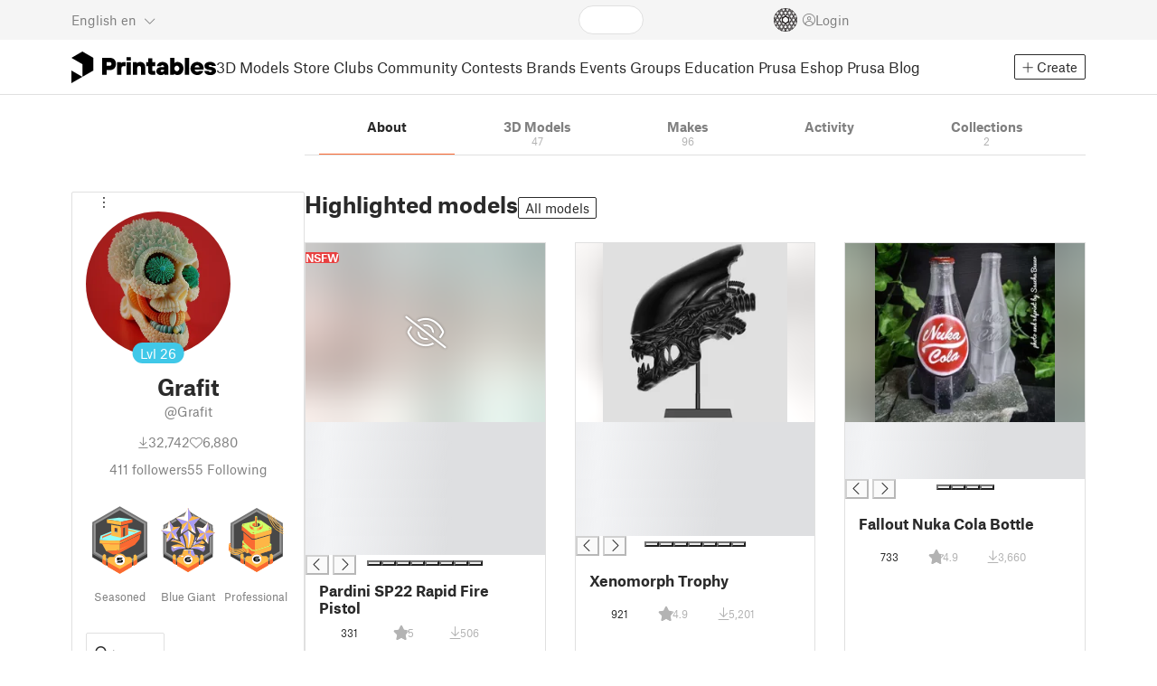

--- FILE ---
content_type: text/html
request_url: https://www.printables.com/@Grafit
body_size: 886
content:
<!DOCTYPE html>
<html lang="en" prefix="og: http://ogp.me/ns#" class=" theme-auto osx">

<head data-client-uid="159942b2-95d8-43e4-9dbe-c6d2adda8a12" data-app-version="v3.2.0" data-render-mode="browser" data-prusa-slicer-cart="false">
  <meta charset="utf-8" />
  <meta name="viewport" content="width=device-width, initial-scale=1">
  <meta name="msapplication-TileColor" content="#fa6831">

  <link rel="preload" href="/fonts/font-awesome-kit-305/fa-light-300.woff2" as="font" type="font/woff2" crossorigin>
  <link rel="preload" href="/fonts/font-awesome-kit-305/fa-regular-400.woff2" as="font" type="font/woff2" crossorigin>
  <link rel="preload" href="/fonts/font-awesome-kit-305/fa-brands-400.woff2" as="font" type="font/woff2" crossorigin>
  <link rel="preload" href="/fonts/font-awesome-kit-305/fa-solid-900.woff2" as="font" type="font/woff2" crossorigin>
  <link rel="preload" href="/fonts/font-awesome-kit-305/custom-icons.woff2" as="font" type="font/woff2" crossorigin>
  <link rel="preload" href="/fonts/atlas-grotesk/AtlasGrotesk-Regular-Web.woff2" as="font" type="font/woff2"
    crossorigin>
  <link rel="preload" href="/fonts/atlas-grotesk/AtlasGrotesk-Bold-Web.woff2" as="font" type="font/woff2" crossorigin>

  <link rel="search" type="application/opensearchdescription+xml" title="printables" href="/opensearch.xml">
  
		<link href="/_app/immutable/assets/FloatingUi.2.C-PcyvKG.css" rel="stylesheet">
		<link href="/_app/immutable/assets/PlaceholderBar.2.CRVX6rHn.css" rel="stylesheet">
		<link href="/_app/immutable/assets/Image.2.Bu9rR5vW.css" rel="stylesheet">
		<link href="/_app/immutable/assets/Avatar.2.CFFMZxXa.css" rel="stylesheet">
		<link href="/_app/immutable/assets/UserHandle.2.RcOuJtiY.css" rel="stylesheet">
		<link href="/_app/immutable/assets/UserName.2.D95eN7wy.css" rel="stylesheet">
		<link href="/_app/immutable/assets/Card.2.BAR1M2sk.css" rel="stylesheet">
		<link href="/_app/immutable/assets/PlaceholderCard.2.OPZMSSCo.css" rel="stylesheet">
		<link href="/_app/immutable/assets/HomepageBlogPosts.2.DIqCQePF.css" rel="stylesheet">
		<link href="/_app/immutable/assets/Modal.2.CsJo_WtH.css" rel="stylesheet">
		<link href="/_app/immutable/assets/Dropdown.2.DE2xh-40.css" rel="stylesheet">
		<link href="/_app/immutable/assets/PrintablesLogo.2.Cg3EZ6ki.css" rel="stylesheet">
		<link href="/_app/immutable/assets/Spool.2.BaFEurza.css" rel="stylesheet">
		<link href="/_app/immutable/assets/PrintablesIcon.2.CTKv71nx.css" rel="stylesheet">
		<link href="/_app/immutable/assets/Header.2.CyGa35s7.css" rel="stylesheet">
		<link href="/_app/immutable/assets/ErrorPage.2.B2fvUd6m.css" rel="stylesheet">
		<link href="/_app/immutable/assets/0.2.BOTrwFyo.css" rel="stylesheet">
		<link href="/_app/immutable/assets/RatingEdit.2.CvhtC070.css" rel="stylesheet">
		<link href="/_app/immutable/assets/mentions.2.6C5cftAV.css" rel="stylesheet">
		<link href="/_app/immutable/assets/TagsSelect.2.CuOODH6V.css" rel="stylesheet">
		<link href="/_app/immutable/assets/FilesErrorsBox.2.CCUMocMz.css" rel="stylesheet">
		<link href="/_app/immutable/assets/FilesUploadBox.2.C6aqaigF.css" rel="stylesheet">
		<link href="/_app/immutable/assets/AutocompleteInput.2.BuUzU4pn.css" rel="stylesheet">
		<link href="/_app/immutable/assets/AddMakeModal.2.FyCNgWwu.css" rel="stylesheet">
		<link href="/_app/immutable/assets/LoginModal.2.Ng2qkhYY.css" rel="stylesheet">
		<link href="/_app/immutable/assets/ReportModal.2.Bkg1j8Sb.css" rel="stylesheet">
		<link href="/_app/immutable/assets/FollowButton.2.s9gEkpo_.css" rel="stylesheet">
		<link href="/_app/immutable/assets/Virtualize.2.B8nu5Q_F.css" rel="stylesheet">
		<link href="/_app/immutable/assets/UserList.2.BqxSnWzs.css" rel="stylesheet">
		<link href="/_app/immutable/assets/2.2.gnuc-PfT.css" rel="stylesheet">
		<link href="/_app/immutable/assets/Footer.2.B0UDQBYo.css" rel="stylesheet">
		<link href="/_app/immutable/assets/Tabs.2.Dyxd9BXa.css" rel="stylesheet">
		<link href="/_app/immutable/assets/SidebarLayout.2.CmcnLRQd.css" rel="stylesheet">
		<link href="/_app/immutable/assets/AwardsLogo.2.CYbH05Gd.css" rel="stylesheet">
		<link href="/_app/immutable/assets/KebabMenu.2.CgntErwt.css" rel="stylesheet">
		<link href="/_app/immutable/assets/BadgeIcon.2.BGUPBZrN.css" rel="stylesheet">
		<link href="/_app/immutable/assets/SidebarJoinClubButton.2.DuAF7kjP.css" rel="stylesheet">
		<link href="/_app/immutable/assets/3.2.Bq07dOtr.css" rel="stylesheet">
		<link href="/_app/immutable/assets/LoadingSpinner.2.IOwfcJTq.css" rel="stylesheet">
		<link href="/_app/immutable/assets/PaymentVerificationModal.2.Dqxoy9x_.css" rel="stylesheet">
		<link href="/_app/immutable/assets/PaymentSuccessModal.2.CBt5IHnu.css" rel="stylesheet">
		<link href="/_app/immutable/assets/BadgeProgress.2.DL7CikVE.css" rel="stylesheet">
		<link href="/_app/immutable/assets/UserCard.2._xZATep9.css" rel="stylesheet">
		<link href="/_app/immutable/assets/FieldErrors.2.29nMYTk3.css" rel="stylesheet">
		<link href="/_app/immutable/assets/FormField.2.BakV41Ec.css" rel="stylesheet">
		<link href="/_app/immutable/assets/BadgeDetailModal.2.DmW20OFA.css" rel="stylesheet">
		<link href="/_app/immutable/assets/ScrollableModal.2.Dfgsk069.css" rel="stylesheet">
		<link href="/_app/immutable/assets/InfoBox.2.WfDNZDAc.css" rel="stylesheet">
		<link href="/_app/immutable/assets/ProfileImage.2.D3ddOOrg.css" rel="stylesheet">
		<link href="/_app/immutable/assets/BannerEditor.2.Dl5QvB9T.css" rel="stylesheet">
		<link href="/_app/immutable/assets/PrusametersSummary.2.BFSE8BZo.css" rel="stylesheet">
		<link href="/_app/immutable/assets/IconSwitch.2.CsG7D7Ko.css" rel="stylesheet">
		<link href="/_app/immutable/assets/LikeCollection.2.CO0BJVdj.css" rel="stylesheet">
		<link href="/_app/immutable/assets/CollectionCard.2.DrEBb_CB.css" rel="stylesheet">
		<link href="/_app/immutable/assets/CardGrid.2.Cc_VBR8i.css" rel="stylesheet">
		<link href="/_app/immutable/assets/Star.2.CzBj0NHK.css" rel="stylesheet">
		<link href="/_app/immutable/assets/ModelBookmark.2.BbsSfSRE.css" rel="stylesheet">
		<link href="/_app/immutable/assets/ModelBreadcrumbs.2.DtVGDG-I.css" rel="stylesheet">
		<link href="/_app/immutable/assets/Trophy.2.Dw84tGBn.css" rel="stylesheet">
		<link href="/_app/immutable/assets/ModelBadges.2.doaF9gLb.css" rel="stylesheet">
		<link href="/_app/immutable/assets/Slider.2.BmFCToX4.css" rel="stylesheet">
		<link href="/_app/immutable/assets/Ribbon.2.WoaDg7Ub.css" rel="stylesheet">
		<link href="/_app/immutable/assets/ModelImage.2.DWmU0Iiu.css" rel="stylesheet">
		<link href="/_app/immutable/assets/ModelCard.2.DaNKAzqq.css" rel="stylesheet">
		<link href="/_app/immutable/assets/CopyLinkButton.2.BqVxCWrH.css" rel="stylesheet">
		<link href="/_app/immutable/assets/MakeCard.2.B-m_3liI.css" rel="stylesheet">
		<link href="/_app/immutable/assets/ArticleCard.2.7tt6pCuv.css" rel="stylesheet">
		<link href="/_app/immutable/assets/35.2.BDsjLYfZ.css" rel="stylesheet">
		<link href="/_app/immutable/assets/WysiwygEditor.2.DDLs99D-.css" rel="stylesheet">
		<link href="/_app/immutable/assets/Radio.2.471rTuco.css" rel="stylesheet">
		<link href="/_app/immutable/assets/CollectionFormModal.2.B-94rgaH.css" rel="stylesheet"><!--[--><meta name="description" content=""/> <!--[--><meta name="og:site_name" content="Printables.com"/> <meta name="og:url" content="https://www.printables.com/@Grafit"/> <meta name="og:title" content="Grafit | Printables.com"/> <meta name="og:descript ion" content=""/> <!--[--><meta name="og:image" content="https://media.printables.com/media/auth/avatars/f0/thumbs/cover/320x320/png/f0f182c4-a228-4235-ac61-70f4b893b5d1.png"/> <meta name="og:image:width" content="320"/> <meta name="og:image:height" content="320"/><!--]--> <meta name="twitter:card" content="summary_large_image"/> <meta name="twitter:site" content="@printablescom"/><!--]--><!--]--><!--[--><!----><link rel="manifest" href="/manifest.webmanifest"><!----> <!--[!--><!--]--> <!--[--><!--]--><!--]--><title>Grafit | Printables.com</title>
</head>

<body data-sveltekit-preload-data="false" data-sveltekit-preload-code="hover">
  <script type="text/javascript" nonce="9j6eZinerAlwE7cOnJBV8g==">
    if (/(Mac|OSX|iPhone|iPod|iPad)/i.test(navigator?.userAgentData?.platform || navigator?.platform || '')) {
      document.documentElement.classList.add('osx');
    }

    window.isMobile = typeof window !== 'undefined' && 'matchMedia' in window && window.matchMedia('(pointer: coarse) and (hover: none)').matches;
    if (window.isMobile) {
      document.body.classList.add('mobile');
      document.documentElement.style.setProperty('--device100vh', `${window.visualViewport ? window.visualViewport.height : window.innerHeight}px`);
      document.body.classList.add('zoom-' + Math.round((window.outerWidth / window.innerWidth) * 100));
    } else {
      // attach only for desktop, on mobile cause preload on scrolling because interacts with touchstart
      document.body.dataset.sveltekitPreloadData = 'tap';
    }
  </script>
  <div style="display: contents"><!--[--><!--[--><!----><!----> <!--[!--><!--[--><!----><header id="js-main-header" class="svelte-1bql12y"><!--[--><!--[!--><!--]--><!--]--> <!--[--><div class="top js-header svelte-1bql12y" id="header-top-bar"><div class="container-xxl relative"><!--[!--><div class="top-header svelte-1il6e4z"><!--[!--><!--]--> <div class="layout svelte-1il6e4z"><div class="f locale-area svelte-1il6e4z"><!--[--><div class="toggle svelte-4noh4e" data-testid="dropdown"><button aria-label="Select language - currently English" class="svelte-1lypzm0"><span class="title svelte-1lypzm0">English</span> <span class="short-title svelte-1lypzm0">en</span> <i class="fa-light fa-chevron-down ml-1 svelte-1lypzm0"></i></button><!----></div> <!--[!--><!--]--><!----> <!--[--><div class="top-create svelte-1il6e4z"><!--[!--><button class="btn btn-outline btn-sm toggle svelte-yv2z6q"><i class="fa-light fa-plus svelte-yv2z6q"></i> <span class="svelte-yv2z6q">Create</span></button><!--]--> <!--[!--><!--]--> <!--[!--><!--]--> <!--[!--><!--]--><!----></div><!--]--><!--]--></div> <div class="f search-area svelte-1il6e4z" style="grid-area: search;"><!--[--><div class="wrapper f svelte-1coaq1v"><div class="relative svelte-1coaq1v"><form action="/search/models?q=" method="get" class="svelte-1coaq1v"><input type="search" name="q" autocapitalize="off" autocomplete="off" placeholder="Search" value="" class="svelte-1coaq1v"/></form> <!--[!--><!--]--></div></div><!----> <!--[!--><!--]--><!--]--></div> <div class="f user-area svelte-1il6e4z"><!--[!--><!--]--> <!--[!--><!--]--> <a href="/prusameter" aria-label="Prusameters - view your points" class="svelte-1xh3gdm"><div class="position-relative"><svg xmlns="http://www.w3.org/2000/svg" viewBox="-250 -250 500 500" style="width: 26px; height: 26px;"><g transform="scale(3.75)"><g class="filament svelte-13oaa8s"><circle class="string svelte-13oaa8s" r="40.5" stroke-width="42"><!--[!--><!--]--></circle><g class="delimiter svelte-13oaa8s"><!--[--><circle r="22.5"></circle><circle r="25.5"></circle><circle r="28.5"></circle><circle r="31.5"></circle><circle r="34.5"></circle><circle r="37.5"></circle><circle r="40.5"></circle><circle r="43.5"></circle><circle r="46.5"></circle><circle r="49.5"></circle><circle r="52.5"></circle><circle r="55.5"></circle><circle r="58.5"></circle><!--]--></g><!--[!--><!--]--></g></g><g class="spool svelte-13oaa8s"><!--[!--><path transform="scale(16.67)" fill-rule="evenodd" d="M 0 -14.5 A 14.5 14.5 0 0 0 -0.59 -14.46 L -0.5 -14.4 V -12 L -2.6 -10.8 L -4.6 -12 V -13.72 A 14.5 14.5 0 0 0 -5.6 -13.35 V -12.1 L -7.7 -10.9 L -8.74 -11.53 A 14.5 14.5 0 0 0 -9.59 -10.86 L -8.1 -10 V -8.8 V -7.6 L -10.2 -6.5 L -12.2 -7.7 V -7.84 A 14.5 14.5 0 0 0 -12.77 -6.79 L -10.8 -5.6 V -3.2 L -12.8 -2 L -14.19 -2.8 A 14.5 14.5 0 0 0 -14.38 -1.71 L -13.3 -1.1 V 0 V 1.2 L -14.37 1.8 A 14.5 14.5 0 0 0 -14.17 2.89 L -12.8 2.1 L -10.8 3.3 V 5.7 L -12.73 6.86 A 14.5 14.5 0 0 0 -12.24 7.76 L -10.3 6.6 L -8.2 7.8 V 9 V 10 L -9.63 10.83 A 14.5 14.5 0 0 0 -8.77 11.5 L -7.7 10.9 L -5.6 12.1 V 13.35 A 14.5 14.5 0 0 0 -4.6 13.72 V 12.2 L -2.6 11 L -0.5 12.2 V 14.46 A 14.5 14.5 0 0 0 0 14.5 A 14.5 14.5 0 0 0 0.5 14.46 V 12.1 L 2.6 10.9 L 4.6 12.1 V 13.72 A 14.5 14.5 0 0 0 5.6 13.35 V 12.1 L 7.7 10.9 L 8.77 11.5 A 14.5 14.5 0 0 0 9.63 10.83 L 8.2 10 V 8.8 V 7.6 L 10.3 6.4 L 12.3 7.6 V 7.65 A 14.5 14.5 0 0 0 12.83 6.69 L 12.8 6.7 L 10.8 5.5 V 3.1 L 12.8 1.9 L 14.21 2.72 A 14.5 14.5 0 0 0 14.38 1.61 L 13.3 1 V 0 V -1.2 L 14.38 -1.81 A 14.5 14.5 0 0 0 14.22 -2.82 L 12.8 -2 L 10.8 -3.2 V -5.6 L 12.8 -6.8 L 12.81 -6.8 A 14.5 14.5 0 0 0 12.29 -7.69 L 10.3 -6.5 L 8.2 -7.7 V -8.9 V -10 L 9.64 -10.83 A 14.5 14.5 0 0 0 8.8 -11.52 L 7.7 -10.9 L 5.6 -12.1 V -13.37 A 14.5 14.5 0 0 0 4.6 -13.75 V -12.1 L 2.6 -10.9 L 0.5 -12.1 V -14.49 A 14.5 14.5 0 0 0 0 -14.5 Z M 5.1 -11.3 L 7.2 -10.1 V -8.9 V -7.7 L 5.1 -6.5 L 3.1 -7.7 V -8.9 V -10.1 Z M -5.1 -11.2 L -3.1 -10 V -8.8 V -7.6 L -5.1 -6.4 L -7.2 -7.7 V -8.9 V -10 Z M 0 -11.2 L 2.1 -10 V -8.8 V -7.6 L 0 -6.5 L -2.1 -7.7 V -8.9 V -10 Z M -7.6 -6.8 L -5.5 -5.6 V -3.2 L -7.7 -2 L -9.8 -3.2 V -5.6 H -9.7 Z M -2.6 -6.8 L -0.5 -5.6 V -4.231 L -3.445 -2.507 L -4.6 -3.2 V -5.6 Z M 2.6 -6.8 L 4.6 -5.6 V -3.2 L 3.445 -2.507 L 0.5 -4.231 V -5.6 Z M 7.7 -6.8 L 9.7 -5.6 V -3.2 L 7.7 -2 L 5.6 -3.2 V -5.6 Z M -10.3 -2.4 L -8.2 -1.2 V 0 V 1.2 L -10.3 2.4 L -12.3 1.2 V 0 V -1.2 Z M -5.1 -2.4 L -3.91 -1.688 V 1.688 L -5.1 2.4 L -7.2 1.2 V 0 V -1.2 Z M 5.1 -2.4 L 7.2 -1.2 V 1.2 L 5.1 2.4 L 3.91 1.688 V -1.688 Z M 10.3 -2.4 L 12.3 -1.2 V 0 V 1.2 L 10.3 2.4 L 8.2 1.2 V -1.2 Z M -7.7 2 L -5.6 3.2 V 5.6 L -7.7 6.8 L -9.7 5.6 V 3.2 Z M -3.445 2.507 L -0.5 4.231 V 5.6 L -2.6 6.8 L -4.6 5.6 V 3.2 Z M 3.445 2.507 L 4.6 3.2 V 5.6 L 2.6 6.8 L 0.5 5.6 V 4.231 Z M 7.6 2 L 9.7 3.2 V 5.6 L 7.6 6.8 L 5.5 5.6 V 3.2 Z M -5.1 6.4 L -3.1 7.6 V 8.9 V 10.1 L -5.1 11.3 L -7.2 10 V 8.8 V 7.6 Z M 5.1 6.4 L 7.2 7.6 V 8.8 V 10 L 5.1 11.2 L 3.1 10 V 8.8 V 7.6 Z M 0 6.5 L 2.1 7.7 V 8.9 V 10.1 L 0 11.2 L -2.1 10.1 V 8.9 V 7.7 Z
         M-4.26,0 a 4.26,4.26 0 1,0 8.52,0 a 4.26,4.26 0 1,0 -8.52,0 Z" class="svelte-13oaa8s"></path><!--]--><circle r="244" stroke-width="12"></circle><circle r="71" stroke-width="18"></circle><!--[!--><!--]--></g></svg><!----> <!--[!--><!--]--></div> <!--[!--><!--[!--><!--]--><!--]--></a><!----> <!--[!--><!--]--> <!--[!--><button class="login-btn svelte-1il6e4z" data-testid="user-login"><i class="fa-light fa-circle-user login-icon svelte-1il6e4z"></i> <span class="svelte-1il6e4z">Login</span></button><!--]--></div></div></div><!--]--></div></div><!--]--> <div class="spacer svelte-1bql12y"></div> <!--[!--><!--[--><div class="nav-bar svelte-j0fs9n visible" id="main-nav-bar" style="transform: translateY(0px);"><div class="nav-container svelte-j0fs9n"><nav class="container-xxl text-color svelte-j0fs9n"><a href="/" class="brand svelte-j0fs9n" aria-label="Printables logo"><svg xmlns="http://www.w3.org/2000/svg" width="160" height="35" viewBox="0 0 160 35" class="svelte-9g56ef"><g class="printables-logo svelte-9g56ef"><path d="m0 35 12.172-7L0 21ZM12.172 0 0 7l12.172 7v14l12.172-7V7Z"></path></g><g class="printables-text svelte-9g56ef"><path d="M33.919 25.752V6.998h8.921a6.735 6.735 0 0 1 3.359.83 5.724 5.724 0 0 1 2.269 2.359 7.517 7.517 0 0 1 .806 3.561 7.617 7.617 0 0 1-.806 3.58 5.709 5.709 0 0 1-2.269 2.37 6.735 6.735 0 0 1-3.359.83h-3.949v5.21Zm8.585-10a1.686 1.686 0 0 0 1.288-.547 2.321 2.321 0 0 0 0-2.906 1.663 1.663 0 0 0-1.288-.566h-3.628v4.019ZM50.6 25.752V11.819h4.084l.269.99h.134a2.344 2.344 0 0 1 .956-.7 3.518 3.518 0 0 1 1.463-.294h2.527v4.313h-2.419q-2.37 0-2.37 2.475v7.145ZM65.825 9.943h-4.759V6.192h4.759Zm-.059 15.809h-4.647V11.819h4.647ZM68.113 25.752V11.819h4.084l.269 1.072h.134a4.044 4.044 0 0 1 1.426-.923 5.647 5.647 0 0 1 2.258-.43 5.5 5.5 0 0 1 2.8.7 4.881 4.881 0 0 1 1.892 1.984 6.255 6.255 0 0 1 .687 3v8.537h-4.651v-7.521a2.2 2.2 0 0 0-.579-1.582 2.124 2.124 0 0 0-3.665 1.582v7.517ZM89.319 25.748a4.633 4.633 0 0 1-3.307-1.072 4.01 4.01 0 0 1-1.12-3.081v-5.463h-2.15v-4.313h2.15V7.558h4.647v4.261h3.091v4.313h-3.091v4.447a.79.79 0 0 0 .941.938h2.15v4.231ZM96.344 25.458a4.173 4.173 0 0 1-1.758-1.53 3.991 3.991 0 0 1-.6-2.17 4.088 4.088 0 0 1 1.452-3.282 6.286 6.286 0 0 1 4.192-1.247h2.93v-.238a1.691 1.691 0 0 0-.511-1.273 1.944 1.944 0 0 0-3.012.521h-4.479a4.829 4.829 0 0 1 .9-2.33 5.349 5.349 0 0 1 2.139-1.716 7.451 7.451 0 0 1 3.185-.655 7.7 7.7 0 0 1 3.412.744 5.322 5.322 0 0 1 2.24 1.943 5.079 5.079 0 0 1 .78 2.787v8.742h-4.108l-.269-1.072h-.131a3.733 3.733 0 0 1-1.411.923 5.614 5.614 0 0 1-2.217.417 6.137 6.137 0 0 1-2.734-.564Zm5.6-3.524a2.043 2.043 0 0 0 .62-1.567v-.242h-2.18a2.159 2.159 0 0 0-1.288.32 1.022 1.022 0 0 0-.429.86 1.059 1.059 0 0 0 .4.882 1.848 1.848 0 0 0 1.18.324 2.4 2.4 0 0 0 1.687-.577ZM115.291 25.603a3.732 3.732 0 0 1-1.445-1h-.134l-.269 1.154h-4.076V6.996h4.651v5.735h.134a3.4 3.4 0 0 1 1.329-.819 5.674 5.674 0 0 1 2.083-.372 5.96 5.96 0 0 1 3.21.912 6.538 6.538 0 0 1 2.34 2.557 8.524 8.524 0 0 1 0 7.517 6.5 6.5 0 0 1-2.34 2.572 5.96 5.96 0 0 1-3.21.912 5.659 5.659 0 0 1-2.273-.406Zm3.266-4.674a3.385 3.385 0 0 0 0-4.287 2.652 2.652 0 0 0-3.8 0 3.451 3.451 0 0 0 0 4.287 2.652 2.652 0 0 0 3.8 0ZM130.221 25.752h-4.647V6.996h4.647ZM135.391 25.068a6.869 6.869 0 0 1-2.646-2.6 7.58 7.58 0 0 1 0-7.368 6.869 6.869 0 0 1 2.646-2.6 7.516 7.516 0 0 1 3.762-.962 7.382 7.382 0 0 1 3.68.923 6.675 6.675 0 0 1 2.568 2.56 7.332 7.332 0 0 1 .918 3.684 6.265 6.265 0 0 1-.134 1.34h-9.828a2.6 2.6 0 0 0 .914 1.649 2.745 2.745 0 0 0 1.866.685 3.218 3.218 0 0 0 1.385-.283 2.808 2.808 0 0 0 .9-.6h4.524a6.333 6.333 0 0 1-3.464 3.859 7.765 7.765 0 0 1-3.333.67 7.517 7.517 0 0 1-3.759-.953Zm6.394-7.577a2.751 2.751 0 0 0-.858-1.7 2.5 2.5 0 0 0-1.773-.685 2.7 2.7 0 0 0-1.866.685 2.822 2.822 0 0 0-.929 1.7ZM149.974 25.376a5.151 5.151 0 0 1-2.161-1.794 3.981 3.981 0 0 1-.687-2.17h4.54a1.078 1.078 0 0 0 .481.915 2.447 2.447 0 0 0 1.463.35 2.62 2.62 0 0 0 1.37-.283.819.819 0 0 0 .459-.707.892.892 0 0 0-.295-.711 2.1 2.1 0 0 0-1.049-.372l-1.963-.3a6.876 6.876 0 0 1-3.669-1.489 3.638 3.638 0 0 1-1.221-2.817 3.914 3.914 0 0 1 .713-2.289 4.754 4.754 0 0 1 2.12-1.637 8.638 8.638 0 0 1 3.4-.6 8.125 8.125 0 0 1 3.453.67 5.167 5.167 0 0 1 2.165 1.742 3.907 3.907 0 0 1 .724 2.233h-4.513a1.026 1.026 0 0 0-.47-.871 2.331 2.331 0 0 0-1.359-.335 2.17 2.17 0 0 0-1.236.294.841.841 0 0 0-.429.7c0 .484.437.789 1.318.912l2.016.294q4.852.744 4.852 4.5a3.892 3.892 0 0 1-.713 2.263 4.768 4.768 0 0 1-2.15 1.637 9.08 9.08 0 0 1-3.509.6 8.147 8.147 0 0 1-3.654-.733Z"></path></g><!--[!--><!--]--></svg><!----></a> <div class="arrows-wrapper svelte-j0fs9n"><!--[!--><!--]--> <div class="menu svelte-j0fs9n" role="menu"><a role="menuitem" href="/model" class="svelte-j0fs9n">3D Models</a> <a role="menuitem" href="/store" class="svelte-j0fs9n">Store</a> <a role="menuitem" href="/clubs" class="svelte-j0fs9n">Clubs</a> <a role="menuitem" href="/community" data-sveltekit-reload="" class="svelte-j0fs9n">Community</a> <a role="menuitem" href="/contest" class="svelte-j0fs9n">Contests</a> <a role="menuitem" href="/brands" class="svelte-j0fs9n">Brands</a> <a role="menuitem" href="/event/discover" class="svelte-j0fs9n">Events</a> <a role="menuitem" href="/group/discover" class="svelte-j0fs9n">Groups</a> <a role="menuitem" href="/education" class="svelte-j0fs9n">Education</a> <a role="menuitem" href="https://www.prusa3d.com/en" target="_blank" class="svelte-j0fs9n">Prusa Eshop</a> <a role="menuitem" href="https://blog.prusa3d.com" target="_blank" class="svelte-j0fs9n">Prusa Blog</a></div> <!--[!--><!--]--></div> <!--[--><div class="nav-create svelte-j0fs9n"><!--[!--><button class="btn btn-outline btn-sm toggle svelte-yv2z6q"><i class="fa-light fa-plus svelte-yv2z6q"></i> <span class="svelte-yv2z6q">Create</span></button><!--]--> <!--[!--><!--]--> <!--[!--><!--]--> <!--[!--><!--]--><!----></div><!--]--></nav></div> <div id="page-header"></div> <div class="snackbar svelte-1q5pkab"><div class="container-xxl svelte-1q5pkab"><i class="fa-solid fa-triangle-exclamation box-icon svelte-1q5pkab"></i> <div class="messages svelte-1q5pkab"><!--[--><!--]--></div> <button aria-label="Close" class="btn close-btn svelte-1q5pkab"><i class="fa-solid fa-xmark"></i></button></div></div><!----><!----></div><!--]--><!--]--></header> <!----><!----> <!--[--><!----><div class="layout container-xxl svelte-1lrirdz"><aside class="svelte-1lrirdz"><div><div><!--[--><div class="spacer svelte-bovixf"></div> <div class="profile-sidebar svelte-bovixf"><div class="user-info-wrapper svelte-bovixf"><div class="user-info-wrapper-border svelte-bovixf"><!--[--><div class="edit-wrapper svelte-bovixf"><!--[!--><div class="toggle svelte-4noh4e" data-testid="dropdown"><button class="toggle-icon svelte-1fyzmgn" aria-label="Open dropdown menu"><i class="fa-light fa-ellipsis-vertical svelte-1fyzmgn"></i></button><!----></div> <!--[!--><!--]--><!--]--></div><!--]--> <div class="avatar-wrapper svelte-bovixf"><!----><div class="avatar svelte-1rxug33 border" style="--avatar-size: 160px;"><!--[--><!--[--><picture class="svelte-11pdzs1"><!--[--><!--[--><source srcset="https://media.printables.com/media/auth/avatars/f0/thumbs/cover/320x320/png/f0f182c4-a228-4235-ac61-70f4b893b5d1.webp 1x, https://media.printables.com/media/auth/avatars/f0/thumbs/cover/640x640/png/f0f182c4-a228-4235-ac61-70f4b893b5d1.webp 2x"/><!--]--><!--]--> <img src="https://media.printables.com/media/auth/avatars/f0/thumbs/cover/320x320/png/f0f182c4-a228-4235-ac61-70f4b893b5d1.webp" alt="Grafit" loading="lazy" class="svelte-11pdzs1 background loading" onerror="this.__e=event"/></picture><!--]--> <!--[--><span class="level svelte-1rxug33 large" style="font-size: 14px;"><!--[-->Lvl<!--]--> 26</span><!--]--><!--]--><!----></div><!----><!----></div> <h2 class="text-center pt-3 mb-0 svelte-bovixf"><!--[--><!--[--><!----><span class="multiline svelte-v85o6v">Grafit <!--[!--><!--]--> <!--[!--><!--]--><!----></span><!----><!--]--><!--]--></h2> <div class="text-center mt-1"><!--[--><div class="handle svelte-nkrc76 large">@Grafit</div><!--]--></div> <div class="stats svelte-bovixf"><!--[--><div class="stats-row inherit-color svelte-bovixf"><div><i class="fa-light fa-arrow-down-to-line svelte-bovixf"></i><span class="count svelte-bovixf">32,742</span></div> <div><i class="fa-light fa-heart svelte-bovixf"></i><span class="count svelte-bovixf">6,880</span></div></div> <!--[--><div class="stats-row svelte-bovixf"><button class="t svelte-bovixf"><span class="count svelte-bovixf">411</span> followers</button> <!--[!--><button class="t svelte-bovixf"><span class="count svelte-bovixf">55</span> Following</button><!--]--></div><!--]--><!--]--></div> <div class="sections svelte-bovixf"><!--[--><!--[!--><!--]--> <!--[--><div class="badges svelte-ovweiv"><!--[--><!--[--><button class="t badge-item svelte-xum2sv"><!--[!--><!--[!--><!--[!--><img src="https://media.printables.com/media/badges/3/levels/df/designer_05.svg" alt="Seasoned" width="60.9375" height="75" class="svelte-1j99zwz"/><!--]--><!--]--><!--]--> <div class="name svelte-xum2sv">Seasoned</div></button><!--]--><!--[--><button class="t badge-item svelte-xum2sv"><!--[!--><!--[!--><!--[!--><img src="https://media.printables.com/media/badges/12/levels/bf/star_of_design_06.svg" alt="Blue Giant" width="60.9375" height="75" class="svelte-1j99zwz"/><!--]--><!--]--><!--]--> <div class="name svelte-xum2sv">Blue Giant</div></button><!--]--><!--[--><button class="t badge-item svelte-xum2sv"><!--[!--><!--[!--><!--[!--><img src="https://media.printables.com/media/badges/11/levels/db/maker_06.svg" alt="Professional" width="60.9375" height="75" class="svelte-1j99zwz"/><!--]--><!--]--><!--]--> <div class="name svelte-xum2sv">Professional</div></button><!--]--><!--]--></div><!--]--> <div class="actions svelte-bovixf"><!--[!--><!--]--> <!--[!--><!--]--> <!--[--><button class="btn btn-line svelte-t35qsr"><!--[!--><!--[!--><i class="fa-light fa-user-plus svelte-t35qsr"></i><span>Follow</span><!--]--><!--]--></button><!--]--> <!--[--><!--[!--><button class="btn btn-line svelte-140nou2"><i class="fa-light fa-comment svelte-140nou2"></i> <span>Message</span></button><!--]--><!--]--></div> <!--[!--><!--]--> <!--[--><ul class="social-links svelte-1esxi7y"><!--[--><li><a href="https://linktr.ee/grafitomi" target="_blank" rel="nofollow noopener noreferrer ugc" class="svelte-1esxi7y"><i class="fa-light fa-globe svelte-1esxi7y"></i></a></li><!--]--></ul><!--]--><!--]--></div></div></div></div><!--]--> <!--[--><footer class="svelte-88oszz sidebar-layout"><div class="svelte-88oszz"><!--[!--><!--]--> <div class="links-box svelte-88oszz"><div class="links svelte-88oszz"><a target="_blank" href="https://www.prusa3d.com/page/general-terms-and-conditions_231226/" class="svelte-88oszz">General Terms and Conditions of Use of the PRUSA Websites</a> <a target="_blank" href="https://www.prusa3d.com/page/terms-of-service-of-printables-com_231249/" class="svelte-88oszz">Terms of Service of Printables.com</a> <a target="_blank" href="https://www.prusa3d.com/page/printables-club-and-store-terms-of-purchase_236519/" class="svelte-88oszz">Printables Club &amp; Store Terms of Purchase</a> <a target="_blank" href="https://www.prusa3d.com/page/printables-club-and-store-terms-and-conditions-for-creators_236503/" class="svelte-88oszz">Printables Club &amp; Store Terms for Creators</a> <a target="_blank" href="https://www.prusa3d.com/page/privacy-policy_231258/" class="svelte-88oszz">Privacy policy</a> <button class="t cky-banner-element svelte-88oszz">Cookie Preferences</button> <a href="/licenses" class="svelte-88oszz">Open Source Notices</a> <a target="_blank" href="https://help.prusa3d.com/article/about_493458" class="svelte-88oszz">Help</a> <a target="_blank" href="https://status.prusa3d.com/" class="svelte-88oszz">Status Page</a> <a target="_blank" href="https://www.prusa3d.com/en/page/contact-details_237176/" class="svelte-88oszz">Contact</a> <a href="https://www.prusa3d.com/page/about-us_77/" class="svelte-88oszz">About us</a></div> <div class="copyright svelte-88oszz">2026 © Prusa Research a.s.</div></div> <!--[!--><!--]--></div></footer><!--]--><!----></div><!----></div></aside> <main class="svelte-1lrirdz"><div><!--[--><svelte-css-wrapper style="display: contents; --tabs-margin-top: 16px; --tabs-margin-bottom: 40px;"><div class="tabs-container svelte-1210gsz"><div class="container-xl"><ul class="js-scroll-to-nav-tabs nav nav-tabs nav-fill tabs-wrap-count" data-sveltekit-noscroll=""><li class="nav-item"><a class="nav-link active" href="/@Grafit" data-sveltekit-noscroll=""><div><!---->About<!----></div> <!--[!--><!--]--></a></li><!----> <!--[!--><!--]--> <li class="nav-item"><a class="nav-link" href="/@Grafit/models" data-sveltekit-noscroll=""><div><!---->3D Models<!----></div> <!--[--><small>47</small><!--]--></a></li><!----> <!--[!--><!--]--> <!--[!--><!--]--> <!--[--><li class="nav-item"><a class="nav-link" href="/@Grafit/makes" data-sveltekit-noscroll=""><div><!---->Makes<!----></div> <!--[--><small>96</small><!--]--></a></li><!--]--> <!--[--><li class="nav-item"><a class="nav-link" href="/@Grafit/activity" data-sveltekit-noscroll=""><div><!---->Activity<!----></div> <!--[!--><!--]--></a></li><!--]--> <li class="nav-item"><a class="nav-link" href="/@Grafit/collections" data-sveltekit-noscroll=""><div><!---->Collections<!----></div> <!--[--><small>2</small><!--]--></a></li><!----><!----></ul></div></div><!----></svelte-css-wrapper><!--]--> <!--[!--><!----><!--[--><div class="user-profile svelte-phatco"><!--[!--><!--]--> <div class="highligted svelte-phatco"><!--[--><section class="svelte-1e2f1iv"><header class="svelte-1e2f1iv"><h2 class="svelte-1e2f1iv">Highlighted models <!--[--><div class="edit-icon svelte-1e2f1iv"><!--[!--><!--]--> <!--[!--><!--]--><!----><!----></div><!--]--></h2> <a href="/@Grafit/models" class="btn btn-outline">All models</a><!----></header> <div class="grid svelte-np80b7 xxl max-2 sidebar"><!--[--><article class="card svelte-12fuh5j" data-testid="model"><div class="card-layout svelte-12fuh5j"><!--[!--><div class="menu overlay svelte-12fuh5j"><!--[!--><!--]--><!----></div><!--]--> <!--[--><!--[--><div class="wrapper svelte-1vn70l8"><div class="wrapper svelte-1hd6owy columns-1 huge-screen-columns-1" style="--slide-gap: 8px;"><div class="slider svelte-1hd6owy"><!--[--><div class="slide svelte-1hd6owy" data-index="0"><!--[--><!----><a href="/model/978190-pardini-sp22-rapid-fire-pistol" class="card-image svelte-197pvmn"><div class="aspect-ratio-4-3 svelte-197pvmn nsfw"><picture><!--[--><img class="hash image-fit svelte-197pvmn" src="[data-uri]" alt="Image loading"/><!--]--></picture> <!--[!--><!--]--></div> <!----><!----></a><!----><!----><!--]--></div><div class="slide svelte-1hd6owy" data-index="1"><!--[!--><span class="bar loading-progress  svelte-1fv7zyw fill-height">█</span><!--]--></div><div class="slide svelte-1hd6owy" data-index="2"><!--[!--><span class="bar loading-progress  svelte-1fv7zyw fill-height">█</span><!--]--></div><div class="slide svelte-1hd6owy" data-index="3"><!--[!--><span class="bar loading-progress  svelte-1fv7zyw fill-height">█</span><!--]--></div><div class="slide svelte-1hd6owy" data-index="4"><!--[!--><span class="bar loading-progress  svelte-1fv7zyw fill-height">█</span><!--]--></div><div class="slide svelte-1hd6owy" data-index="5"><!--[!--><span class="bar loading-progress  svelte-1fv7zyw fill-height">█</span><!--]--></div><div class="slide svelte-1hd6owy" data-index="6"><!--[!--><span class="bar loading-progress  svelte-1fv7zyw fill-height">█</span><!--]--></div><div class="slide svelte-1hd6owy" data-index="7"><!--[!--><span class="bar loading-progress  svelte-1fv7zyw fill-height">█</span><!--]--></div><!--]--> <!--[!--><!--]--></div> <!--[--><div class="dots svelte-8wraxj small"><!--[--><button aria-label="Select gallery item number: 1" data-index="0" class="svelte-8wraxj active"></button><button aria-label="Select gallery item number: 2" data-index="1" class="svelte-8wraxj"></button><button aria-label="Select gallery item number: 3" data-index="2" class="svelte-8wraxj"></button><button aria-label="Select gallery item number: 4" data-index="3" class="svelte-8wraxj next"></button><button aria-label="Select gallery item number: 5" data-index="4" class="svelte-8wraxj next-next"></button><button aria-label="Select gallery item number: 6" data-index="5" class="svelte-8wraxj hidden hidden-after"></button><button aria-label="Select gallery item number: 7" data-index="6" class="svelte-8wraxj hidden hidden-after"></button><button aria-label="Select gallery item number: 8" data-index="7" class="svelte-8wraxj hidden hidden-after"></button><!--]--></div><!--]--> <!--[--><div class="arrows svelte-1hd6owy circlularArrows"><button aria-label="Select previous gallery item" class="prev fa-light fa-chevron-left svelte-1hd6owy" disabled></button> <button aria-label="Select next gallery item" class="next fa-light fa-chevron-right svelte-1hd6owy" disabled></button></div><!--]--></div><!----> <!--[!--><!--[!--><!--[--><div class="badges md svelte-34m8ix"><!--[!--><!--]--> <!--[!--><!--]--> <!--[!--><!--]--> <!--[!--><!--]--> <!--[--><div class="nsfw-badge svelte-34m8ix">NSFW</div><!--]--> <!--[!--><!--]--></div> <!--[!--><!--]--><!----> <!--[!--><!--]--> <!--[!--><!--[!--><!--]--><!--]--><!--]--><!--]--><!--]--><!----></div><!--]--><!----><!--]--> <div class="card-content svelte-12fuh5j"><!--[--><div class="header svelte-12fuh5j"><h5 class="svelte-1xp60ug"><a href="/model/978190-pardini-sp22-rapid-fire-pistol" class="h clamp-two-lines">Pardini SP22 Rapid Fire Pistol</a></h5><!----></div><!--]--> <!--[!--><!--]--> <div class="stats-bar"><div class="big-icon" data-testid="like-false"><button class="t" data-testid="like" aria-label="Toggle like button"><div class="svelte-jakvai off"><i class="fa-light fa-heart svelte-jakvai"></i> <i class="fa-solid fa-heart svelte-jakvai"></i></div><!----></button> <span data-testid="like-count" class="cursor-pointer">331</span></div><!----> <div class="small-icon"><span class="start-container svelte-oc7l7t" style="width: 16px; height: 16px;"><i class="fa-light fa-star indicator-star svelte-oc7l7t" style="font-size: 16px;"></i> <i class="fa-solid fa-star indicator-star svelte-oc7l7t" style="font-size: 16px; width: 92.5%;"></i></span> <span>5</span></div><!----> <div class="small-icon"><!--[--><i class="fa-light fa-arrow-down-to-line"></i> <span>506</span><!--]--></div> <!--[!--><div class="big-icon"><!--[!--><button class="t block btn-panel svelte-1u7go2a"><div class="svelte-jakvai off"><i class="fa-light fa-bookmark svelte-jakvai"></i> <i class="fa-solid fa-bookmark svelte-jakvai"></i></div><!----></button><!--]--> <!--[!--><!--]--><!----></div><!--]--></div><!----></div></div></article><article class="card svelte-12fuh5j" data-testid="model"><div class="card-layout svelte-12fuh5j"><!--[!--><div class="menu overlay svelte-12fuh5j"><!--[!--><!--]--><!----></div><!--]--> <!--[--><!--[--><div class="wrapper svelte-1vn70l8"><div class="wrapper svelte-1hd6owy columns-1 huge-screen-columns-1" style="--slide-gap: 8px;"><div class="slider svelte-1hd6owy"><!--[--><div class="slide svelte-1hd6owy" data-index="0"><!--[--><!----><a href="/model/365360-xenomorph-trophy" class="card-image svelte-197pvmn"><div class="aspect-ratio-4-3 svelte-197pvmn"><picture><!--[--><img class="hash image-fit svelte-197pvmn" src="[data-uri]" alt="Image loading"/><!--]--></picture> <!--[--><picture class="svelte-11pdzs1 image-inside"><!--[--><!--[--><source srcset="https://media.printables.com/media/prints/365360/images/3086753_d1bbd3e9-7d2f-4736-a1df-f58b5cf73d0e/thumbs/inside/320x240/jpg/pic1.webp 1x, https://media.printables.com/media/prints/365360/images/3086753_d1bbd3e9-7d2f-4736-a1df-f58b5cf73d0e/thumbs/inside/640x480/jpg/pic1.webp 2x"/><!--]--><!--]--> <img src="https://media.printables.com/media/prints/365360/images/3086753_d1bbd3e9-7d2f-4736-a1df-f58b5cf73d0e/thumbs/inside/320x240/jpg/pic1.webp" alt="Image preview" loading="lazy" class="svelte-11pdzs1 loading" style="height: 100%;" onerror="this.__e=event"/></picture><!--]--></div> <!----><!----></a><!----><!----><!--]--></div><div class="slide svelte-1hd6owy" data-index="1"><!--[!--><span class="bar loading-progress  svelte-1fv7zyw fill-height">█</span><!--]--></div><div class="slide svelte-1hd6owy" data-index="2"><!--[!--><span class="bar loading-progress  svelte-1fv7zyw fill-height">█</span><!--]--></div><div class="slide svelte-1hd6owy" data-index="3"><!--[!--><span class="bar loading-progress  svelte-1fv7zyw fill-height">█</span><!--]--></div><div class="slide svelte-1hd6owy" data-index="4"><!--[!--><span class="bar loading-progress  svelte-1fv7zyw fill-height">█</span><!--]--></div><div class="slide svelte-1hd6owy" data-index="5"><!--[!--><span class="bar loading-progress  svelte-1fv7zyw fill-height">█</span><!--]--></div><div class="slide svelte-1hd6owy" data-index="6"><!--[!--><span class="bar loading-progress  svelte-1fv7zyw fill-height">█</span><!--]--></div><!--]--> <!--[!--><!--]--></div> <!--[--><div class="dots svelte-8wraxj small"><!--[--><button aria-label="Select gallery item number: 1" data-index="0" class="svelte-8wraxj active"></button><button aria-label="Select gallery item number: 2" data-index="1" class="svelte-8wraxj"></button><button aria-label="Select gallery item number: 3" data-index="2" class="svelte-8wraxj"></button><button aria-label="Select gallery item number: 4" data-index="3" class="svelte-8wraxj next"></button><button aria-label="Select gallery item number: 5" data-index="4" class="svelte-8wraxj next-next"></button><button aria-label="Select gallery item number: 6" data-index="5" class="svelte-8wraxj hidden hidden-after"></button><button aria-label="Select gallery item number: 7" data-index="6" class="svelte-8wraxj hidden hidden-after"></button><!--]--></div><!--]--> <!--[--><div class="arrows svelte-1hd6owy circlularArrows"><button aria-label="Select previous gallery item" class="prev fa-light fa-chevron-left svelte-1hd6owy" disabled></button> <button aria-label="Select next gallery item" class="next fa-light fa-chevron-right svelte-1hd6owy" disabled></button></div><!--]--></div><!----> <!--[!--><!--[!--><!--[--><div class="badges md svelte-34m8ix"><!--[!--><!--]--> <!--[!--><!--]--> <!--[!--><!--]--> <!--[!--><!--]--> <!--[!--><!--]--> <!--[!--><!--]--></div> <!--[!--><!--]--><!----> <!--[!--><!--]--> <!--[!--><!--[!--><!--]--><!--]--><!--]--><!--]--><!--]--><!----></div><!--]--><!----><!--]--> <div class="card-content svelte-12fuh5j"><!--[--><div class="header svelte-12fuh5j"><h5 class="svelte-1xp60ug"><a href="/model/365360-xenomorph-trophy" class="h clamp-two-lines">Xenomorph Trophy</a></h5><!----></div><!--]--> <!--[!--><!--]--> <div class="stats-bar"><div class="big-icon" data-testid="like-false"><button class="t" data-testid="like" aria-label="Toggle like button"><div class="svelte-jakvai off"><i class="fa-light fa-heart svelte-jakvai"></i> <i class="fa-solid fa-heart svelte-jakvai"></i></div><!----></button> <span data-testid="like-count" class="cursor-pointer">921</span></div><!----> <div class="small-icon"><span class="start-container svelte-oc7l7t" style="width: 16px; height: 16px;"><i class="fa-light fa-star indicator-star svelte-oc7l7t" style="font-size: 16px;"></i> <i class="fa-solid fa-star indicator-star svelte-oc7l7t" style="font-size: 16px; width: 91.5%;"></i></span> <span>4.9</span></div><!----> <div class="small-icon"><!--[--><i class="fa-light fa-arrow-down-to-line"></i> <span>5,201</span><!--]--></div> <!--[!--><div class="big-icon"><!--[!--><button class="t block btn-panel svelte-1u7go2a"><div class="svelte-jakvai off"><i class="fa-light fa-bookmark svelte-jakvai"></i> <i class="fa-solid fa-bookmark svelte-jakvai"></i></div><!----></button><!--]--> <!--[!--><!--]--><!----></div><!--]--></div><!----></div></div></article><article class="card svelte-12fuh5j" data-testid="model"><div class="card-layout svelte-12fuh5j"><!--[!--><div class="menu overlay svelte-12fuh5j"><!--[!--><!--]--><!----></div><!--]--> <!--[--><!--[--><div class="wrapper svelte-1vn70l8"><div class="wrapper svelte-1hd6owy columns-1 huge-screen-columns-1" style="--slide-gap: 8px;"><div class="slider svelte-1hd6owy"><!--[--><div class="slide svelte-1hd6owy" data-index="0"><!--[--><!----><a href="/model/125514-fallout-nuka-cola-bottle" class="card-image svelte-197pvmn"><div class="aspect-ratio-4-3 svelte-197pvmn"><picture><!--[--><img class="hash image-fit svelte-197pvmn" src="[data-uri]" alt="Image loading"/><!--]--></picture> <!--[--><picture class="svelte-11pdzs1 image-inside"><!--[--><!--[--><source srcset="https://media.printables.com/media/prints/125514/images/6628713_7965a329-70de-4600-aea9-5b8d09e228c5_cfef35c0-4d0f-4d97-831b-59e2bc973e6d/thumbs/inside/320x240/jpg/img_3579.webp 1x, https://media.printables.com/media/prints/125514/images/6628713_7965a329-70de-4600-aea9-5b8d09e228c5_cfef35c0-4d0f-4d97-831b-59e2bc973e6d/thumbs/inside/640x480/jpg/img_3579.webp 2x"/><!--]--><!--]--> <img src="https://media.printables.com/media/prints/125514/images/6628713_7965a329-70de-4600-aea9-5b8d09e228c5_cfef35c0-4d0f-4d97-831b-59e2bc973e6d/thumbs/inside/320x240/jpg/img_3579.webp" alt="Image preview" loading="lazy" class="svelte-11pdzs1 loading" style="height: 100%;" onerror="this.__e=event"/></picture><!--]--></div> <!----><!----></a><!----><!----><!--]--></div><div class="slide svelte-1hd6owy" data-index="1"><!--[!--><span class="bar loading-progress  svelte-1fv7zyw fill-height">█</span><!--]--></div><div class="slide svelte-1hd6owy" data-index="2"><!--[!--><span class="bar loading-progress  svelte-1fv7zyw fill-height">█</span><!--]--></div><div class="slide svelte-1hd6owy" data-index="3"><!--[!--><span class="bar loading-progress  svelte-1fv7zyw fill-height">█</span><!--]--></div><!--]--> <!--[!--><!--]--></div> <!--[--><div class="dots svelte-8wraxj small"><!--[--><button aria-label="Select gallery item number: 1" data-index="0" class="svelte-8wraxj active"></button><button aria-label="Select gallery item number: 2" data-index="1" class="svelte-8wraxj"></button><button aria-label="Select gallery item number: 3" data-index="2" class="svelte-8wraxj"></button><button aria-label="Select gallery item number: 4" data-index="3" class="svelte-8wraxj next"></button><!--]--></div><!--]--> <!--[--><div class="arrows svelte-1hd6owy circlularArrows"><button aria-label="Select previous gallery item" class="prev fa-light fa-chevron-left svelte-1hd6owy" disabled></button> <button aria-label="Select next gallery item" class="next fa-light fa-chevron-right svelte-1hd6owy" disabled></button></div><!--]--></div><!----> <!--[!--><!--[!--><!--[--><div class="badges md svelte-34m8ix"><!--[!--><!--]--> <!--[!--><!--]--> <!--[!--><!--]--> <!--[!--><!--]--> <!--[!--><!--]--> <!--[!--><!--]--></div> <!--[!--><!--]--><!----> <!--[!--><!--]--> <!--[!--><!--[!--><!--]--><!--]--><!--]--><!--]--><!--]--><!----></div><!--]--><!----><!--]--> <div class="card-content svelte-12fuh5j"><!--[--><div class="header svelte-12fuh5j"><h5 class="svelte-1xp60ug"><a href="/model/125514-fallout-nuka-cola-bottle" class="h clamp-two-lines">Fallout Nuka Cola Bottle</a></h5><!----></div><!--]--> <!--[!--><!--]--> <div class="stats-bar"><div class="big-icon" data-testid="like-false"><button class="t" data-testid="like" aria-label="Toggle like button"><div class="svelte-jakvai off"><i class="fa-light fa-heart svelte-jakvai"></i> <i class="fa-solid fa-heart svelte-jakvai"></i></div><!----></button> <span data-testid="like-count" class="cursor-pointer">733</span></div><!----> <div class="small-icon"><span class="start-container svelte-oc7l7t" style="width: 16px; height: 16px;"><i class="fa-light fa-star indicator-star svelte-oc7l7t" style="font-size: 16px;"></i> <i class="fa-solid fa-star indicator-star svelte-oc7l7t" style="font-size: 16px; width: 91.5%;"></i></span> <span>4.9</span></div><!----> <div class="small-icon"><!--[--><i class="fa-light fa-arrow-down-to-line"></i> <span>3,660</span><!--]--></div> <!--[!--><div class="big-icon"><!--[!--><button class="t block btn-panel svelte-1u7go2a"><div class="svelte-jakvai off"><i class="fa-light fa-bookmark svelte-jakvai"></i> <i class="fa-solid fa-bookmark svelte-jakvai"></i></div><!----></button><!--]--> <!--[!--><!--]--><!----></div><!--]--></div><!----></div></div></article><!--]--><!----></div><!----></section><!--]--> <!--[!--><!--]--></div> <!--[!--><!--[!--><!--[--><section class="svelte-1e2f1iv"><header class="svelte-1e2f1iv"><h2 class="svelte-1e2f1iv">Recent models &amp; makes <!--[!--><!--]--></h2> <!----></header> <div class="grid svelte-np80b7 xxl max-1 sidebar"><!--[--><!--[--><article class="card svelte-12fuh5j placeholder" data-testid=""><div class="card-layout svelte-12fuh5j"><!--[!--><div class="menu overlay svelte-12fuh5j"><!----></div><!--]--> <!--[!--><!--[--><div class="aspect-ratio-4-3 svelte-12fuh5j"><div class="loading-progress"></div></div><!--]--><!--]--> <div class="card-content svelte-12fuh5j"><!--[!--><!--]--> <div class="bars svelte-1tjjjii"><span class="bar loading-progress  svelte-1fv7zyw">█</span><!----></div> <!--[!--><!--]--> <!--[--><hr class="svelte-1tjjjii"/> <div class="bars stats svelte-1tjjjii"><!--[--><span class="bar loading-progress  svelte-1fv7zyw">█</span><span class="bar loading-progress  svelte-1fv7zyw">█</span><span class="bar loading-progress  svelte-1fv7zyw">█</span><span class="bar loading-progress  svelte-1fv7zyw">█</span><!--]--></div><!--]--><!----></div></div></article><article class="card svelte-12fuh5j placeholder" data-testid=""><div class="card-layout svelte-12fuh5j"><!--[!--><div class="menu overlay svelte-12fuh5j"><!----></div><!--]--> <!--[!--><!--[--><div class="aspect-ratio-4-3 svelte-12fuh5j"><div class="loading-progress"></div></div><!--]--><!--]--> <div class="card-content svelte-12fuh5j"><!--[!--><!--]--> <div class="bars svelte-1tjjjii"><span class="bar loading-progress  svelte-1fv7zyw">█</span><!----></div> <!--[!--><!--]--> <!--[--><hr class="svelte-1tjjjii"/> <div class="bars stats svelte-1tjjjii"><!--[--><span class="bar loading-progress  svelte-1fv7zyw">█</span><span class="bar loading-progress  svelte-1fv7zyw">█</span><span class="bar loading-progress  svelte-1fv7zyw">█</span><span class="bar loading-progress  svelte-1fv7zyw">█</span><!--]--></div><!--]--><!----></div></div></article><article class="card svelte-12fuh5j placeholder" data-testid=""><div class="card-layout svelte-12fuh5j"><!--[!--><div class="menu overlay svelte-12fuh5j"><!----></div><!--]--> <!--[!--><!--[--><div class="aspect-ratio-4-3 svelte-12fuh5j"><div class="loading-progress"></div></div><!--]--><!--]--> <div class="card-content svelte-12fuh5j"><!--[!--><!--]--> <div class="bars svelte-1tjjjii"><span class="bar loading-progress  svelte-1fv7zyw">█</span><!----></div> <!--[!--><!--]--> <!--[--><hr class="svelte-1tjjjii"/> <div class="bars stats svelte-1tjjjii"><!--[--><span class="bar loading-progress  svelte-1fv7zyw">█</span><span class="bar loading-progress  svelte-1fv7zyw">█</span><span class="bar loading-progress  svelte-1fv7zyw">█</span><span class="bar loading-progress  svelte-1fv7zyw">█</span><!--]--></div><!--]--><!----></div></div></article><article class="card svelte-12fuh5j placeholder" data-testid=""><div class="card-layout svelte-12fuh5j"><!--[!--><div class="menu overlay svelte-12fuh5j"><!----></div><!--]--> <!--[!--><!--[--><div class="aspect-ratio-4-3 svelte-12fuh5j"><div class="loading-progress"></div></div><!--]--><!--]--> <div class="card-content svelte-12fuh5j"><!--[!--><!--]--> <div class="bars svelte-1tjjjii"><span class="bar loading-progress  svelte-1fv7zyw">█</span><!----></div> <!--[!--><!--]--> <!--[--><hr class="svelte-1tjjjii"/> <div class="bars stats svelte-1tjjjii"><!--[--><span class="bar loading-progress  svelte-1fv7zyw">█</span><span class="bar loading-progress  svelte-1fv7zyw">█</span><span class="bar loading-progress  svelte-1fv7zyw">█</span><span class="bar loading-progress  svelte-1fv7zyw">█</span><!--]--></div><!--]--><!----></div></div></article><!--]--><!--]--><!----></div><!----></section><!--]--><!--]--><!--]--> <!--[!--><!--]--> <!--[!--><!--]--> <!--[--><!--[!--><!--]--><!----> <section class="svelte-1e2f1iv"><header class="svelte-1e2f1iv"><h2 class="svelte-1e2f1iv">Info <!--[--><div class="edit-icon svelte-1e2f1iv"><!--[!--><!--]--><!----></div><!--]--></h2> <!----></header> <div class="info svelte-dtz8n3"><!--[--><div class="attributes svelte-dtz8n3"><!--[--><div class="attribute-row svelte-dtz8n3"><i class="fa-kit fa-3d-printer svelte-dtz8n3"></i> <div class="badges svelte-dtz8n3"><!--[--><span class="badge">Prusa MINI / MINI+</span><span class="badge">Anycubic Kossel</span><span class="badge">Anycubic Photon 1st gen</span><span class="badge">Anycubic Predator</span><span class="badge">Peopoly Phenom Forge</span><span class="badge">Bambu Lab A1 mini</span><span class="badge">Elegoo Saturn 3</span><span class="badge">Bambu Lab A1</span><!--]--></div></div><!--]--> <!--[--><div class="attribute-row svelte-dtz8n3"><i class="fa-light fa-language svelte-dtz8n3"></i> <div class="svelte-dtz8n3"><!--[--><span>English<!--[-->, <!--]--></span><span>Hungarian<!--[!--><!--]--></span><!--]--></div></div><!--]--> <!--[!--><!--]--> <div class="attribute-row svelte-dtz8n3"><i class="fa-light fa-calendar-days svelte-dtz8n3"></i> <div class="svelte-dtz8n3">Joined in April 26, 2019</div></div></div> <!--[--><div class="bio svelte-dtz8n3"><!---->In the 3D printing scene since 2018. Making props, cosplay items, figurines, busts. Painting them too. I have 5 printers and one of them is a Prusa Mini.<!----></div><!--]--><!--]--></div><!----></section><!----><!--]--></div><!--]--><!----><!--]--><!----><!----></div></main></div><!----> <!--[!--><!--]--> <!--[!--><!--]--> <!--[!--><!--]--> <!--[!--><!--]--> <!--[!--><!--]--> <!--[!--><!--]--> <!--[!--><!--]--><!----><!----><!--]--><!----> <button type="button" aria-label="Scroll to top" class="svelte-mqhsf8"><i class="fa-light fa-angle-up svelte-mqhsf8"></i></button><!----><!----><!--]--><!----> <!--[!--><!--]--> <!--[!--><!--]--> <!--[!--><!--]--> <!--[!--><!--]--> <!--[!--><!--]--> <!--[!--><!--]--> <!--[!--><!--]--> <!--[!--><!--]--> <!--[!--><!--]--> <!--[!--><!--]--> <!--[!--><!--]--> <!--[!--><!--]--> <!--[!--><!--]--><!--]--><!----><!--]--> <!--[!--><!--]--><!--]-->
			<script type="application/json" data-sveltekit-fetched data-url="https://api.printables.com/graphql/" data-hash="19blxz9">{"status":200,"statusText":"OK","headers":{"content-type":"application/json"},"body":"{\"data\":{\"headerPromo\":null}}"}</script>
			<script type="application/json" data-sveltekit-fetched data-url="https://api.printables.com/graphql/" data-hash="1hwg0wz">{"status":200,"statusText":"OK","headers":{"content-type":"application/json"},"body":"{\"data\":{\"user\":{\"id\":\"6324\",\"handle\":\"Grafit\",\"verified\":false,\"dateVerified\":null,\"publicUsername\":\"Grafit\",\"avatarFilePath\":\"media/auth/avatars/f0/f0f182c4-a228-4235-ac61-70f4b893b5d1.png\",\"badgesProfileLevel\":{\"profileLevel\":26,\"__typename\":\"BadgesProfileLevelType\"},\"__typename\":\"UserType\",\"brand\":false,\"place\":\"\",\"isFollowedByMe\":false,\"isHiddenForMe\":false,\"downloadCount\":32742,\"clubModelsCount\":null,\"storeModelsCount\":0,\"paidModelsCount\":0,\"publishedModelsCount\":47,\"publishedEduProjectsCount\":0,\"publishedArticlesCount\":0,\"canBeFollowed\":true,\"hiddenStats\":false,\"followersCount\":411,\"followingCount\":55,\"likesCountModels\":325,\"likesCountEduProjects\":0,\"likesReceivedCountModels\":6880,\"makesCount\":96,\"collectionsCount\":2,\"isTeacher\":false,\"bannerFilePath\":\"\",\"bannerWideFilePath\":\"\",\"promotionLinks\":[{\"status\":\"accepted\",\"url\":\"https://twitter.com/grafitomi/status/1499826288042954754?s=20&t=BkCsqxwtHwLcUHx_X8VCuw\",\"__typename\":\"PromotionLinkType\"}],\"badgesSelection\":[{\"badge\":{\"id\":\"3\",\"name\":\"Designer\",\"description\":\"The special Designer award is given to Printables.com users who design and share 3D models. Upload models to the library, help it grow and give other users something cool to download and print. This badge has 9 levels, so the more you publish, the higher your badge level.\",\"image\":\"media/badges/5f/designer_01.svg\",\"levelsCount\":9,\"__typename\":\"BadgeType\"},\"userLevel\":{\"id\":\"6324.12\",\"badgeLevel\":{\"id\":\"12\",\"name\":\"Seasoned\",\"image\":\"media/badges/3/levels/df/designer_05.svg\",\"description\":\"Publish 50 models\",\"level\":5,\"__typename\":\"BadgeLevelType\"},\"__typename\":\"UserLevelType\"},\"__typename\":\"UserBadgeRefType\"},{\"badge\":{\"id\":\"12\",\"name\":\"Star of Design\",\"description\":\"Become a star designer and make a name for yourself in 3D printing communities! Creators of successful and frequently downloaded models will be rewarded with the Star of Design badge. The sky is not the limit, it's merely the start!\",\"image\":\"media/badges/b2/star_of_design_01.svg\",\"levelsCount\":9,\"__typename\":\"BadgeType\"},\"userLevel\":{\"id\":\"6324.39\",\"badgeLevel\":{\"id\":\"39\",\"name\":\"Blue Giant\",\"image\":\"media/badges/12/levels/bf/star_of_design_06.svg\",\"description\":\"Achieve 25 000 downloads of your models\",\"level\":6,\"__typename\":\"BadgeLevelType\"},\"__typename\":\"UserLevelType\"},\"__typename\":\"UserBadgeRefType\"},{\"badge\":{\"id\":\"11\",\"name\":\"Maker\",\"description\":\"It's always great to see a finished 3D print, so when you print something from Printables, don't keep it to yourself! Take a picture, upload it as a \\\"Make\\\" and get the Maker badge. The more pictures you upload, the better!\",\"image\":\"media/badges/ec/maker_01.svg\",\"levelsCount\":8,\"__typename\":\"BadgeType\"},\"userLevel\":{\"id\":\"6324.31\",\"badgeLevel\":{\"id\":\"31\",\"name\":\"Professional\",\"image\":\"media/badges/11/levels/db/maker_06.svg\",\"description\":\"Upload 50 makes\",\"level\":6,\"__typename\":\"BadgeLevelType\"},\"__typename\":\"UserLevelType\"},\"__typename\":\"UserBadgeRefType\"}],\"dateCreated\":\"2019-04-26T20:07:47.316956+00:00\",\"bio\":\"In the 3D printing scene since 2018. Making props, cosplay items, figurines, busts. Painting them too. I have 5 printers and one of them is a Prusa Mini.\",\"socialLinksUrls\":[\"https://linktr.ee/grafitomi\"],\"printers\":[{\"id\":\"18\",\"name\":\"Prusa MINI / MINI+\",\"__typename\":\"PrinterTypeType\"},{\"id\":\"74\",\"name\":\"Anycubic Kossel\",\"__typename\":\"PrinterTypeType\"},{\"id\":\"362\",\"name\":\"Anycubic Photon 1st gen\",\"__typename\":\"PrinterTypeType\"},{\"id\":\"76\",\"name\":\"Anycubic Predator\",\"__typename\":\"PrinterTypeType\"},{\"id\":\"368\",\"name\":\"Peopoly Phenom Forge\",\"__typename\":\"PrinterTypeType\"},{\"id\":\"682\",\"name\":\"Bambu Lab A1 mini\",\"__typename\":\"PrinterTypeType\"},{\"id\":\"696\",\"name\":\"Elegoo Saturn 3\",\"__typename\":\"PrinterTypeType\"},{\"id\":\"711\",\"name\":\"Bambu Lab A1\",\"__typename\":\"PrinterTypeType\"}],\"languages\":[{\"id\":\"38\",\"name\":\"English\",\"__typename\":\"LanguageType\"},{\"id\":\"62\",\"name\":\"Hungarian\",\"__typename\":\"LanguageType\"}],\"highlightedModels\":{\"models\":[{\"id\":\"978190\",\"name\":\"Pardini SP22 Rapid Fire Pistol\",\"slug\":\"pardini-sp22-rapid-fire-pistol\",\"ratingAvg\":\"5.0000000000\",\"likesCount\":331,\"liked\":null,\"datePublished\":\"2024-08-18T11:08:36.064705+00:00\",\"dateFeatured\":null,\"firstPublish\":\"2024-08-18T07:31:50.784151+00:00\",\"downloadCount\":506,\"mmu\":false,\"category\":{\"id\":\"81\",\"path\":[{\"id\":\"76\",\"name\":\"Costumes & Accessories\",\"nameEn\":\"Costumes & Accessories\",\"__typename\":\"CategoryType\"},{\"id\":\"81\",\"name\":\"Props\",\"nameEn\":\"Props\",\"__typename\":\"CategoryType\"}],\"__typename\":\"CategoryType\"},\"modified\":\"2024-09-08T11:26:05.651231+00:00\",\"image\":{\"id\":\"3457611\",\"filePath\":\"media/prints/978190/images/7459219_77b48684-736b-4e3a-a5d5-18e9ba5a73e2_a0a1c12a-ce75-4212-999d-78fb569be623/001_foto.jpg\",\"rotation\":0,\"imageHash\":\"ZQgKDYSHeIqgl3mbd2dlmI1k8Ggm\",\"imageWidth\":4032,\"imageHeight\":3024,\"__typename\":\"PrintImageType\"},\"imagesCount\":10,\"nsfw\":true,\"aiGenerated\":false,\"politicalContent\":false,\"club\":false,\"price\":null,\"priceBeforeSale\":null,\"eligibleForNomination\":false,\"user\":{\"id\":\"6324\",\"handle\":\"Grafit\",\"verified\":false,\"dateVerified\":null,\"publicUsername\":\"Grafit\",\"avatarFilePath\":\"media/auth/avatars/f0/f0f182c4-a228-4235-ac61-70f4b893b5d1.png\",\"badgesProfileLevel\":{\"profileLevel\":26,\"__typename\":\"BadgesProfileLevelType\"},\"__typename\":\"UserType\",\"isHiddenForMe\":false},\"latestContestResult\":null,\"__typename\":\"PrintType\"},{\"id\":\"365360\",\"name\":\"Xenomorph Trophy\",\"slug\":\"xenomorph-trophy\",\"ratingAvg\":\"4.9285714286\",\"likesCount\":921,\"liked\":null,\"datePublished\":\"2023-01-11T09:14:14.984633+00:00\",\"dateFeatured\":null,\"firstPublish\":\"2023-01-10T20:05:32.537034+00:00\",\"downloadCount\":5201,\"mmu\":false,\"category\":{\"id\":\"14\",\"path\":[{\"id\":\"13\",\"name\":\"Art & Design\",\"nameEn\":\"Art & Design\",\"__typename\":\"CategoryType\"},{\"id\":\"14\",\"name\":\"Sculptures\",\"nameEn\":\"Sculptures\",\"__typename\":\"CategoryType\"}],\"__typename\":\"CategoryType\"},\"modified\":\"2023-01-11T09:14:15.007290+00:00\",\"image\":{\"id\":\"1494320\",\"filePath\":\"media/prints/365360/images/3086753_d1bbd3e9-7d2f-4736-a1df-f58b5cf73d0e/pic1.jpg\",\"rotation\":0,\"imageHash\":\"KQgSB4D2iXmVaYecVqZniHeIBwAAAAAA\",\"imageWidth\":1008,\"imageHeight\":981,\"__typename\":\"PrintImageType\"},\"imagesCount\":7,\"nsfw\":false,\"aiGenerated\":false,\"politicalContent\":false,\"club\":false,\"price\":null,\"priceBeforeSale\":null,\"eligibleForNomination\":false,\"user\":{\"id\":\"6324\",\"handle\":\"Grafit\",\"verified\":false,\"dateVerified\":null,\"publicUsername\":\"Grafit\",\"avatarFilePath\":\"media/auth/avatars/f0/f0f182c4-a228-4235-ac61-70f4b893b5d1.png\",\"badgesProfileLevel\":{\"profileLevel\":26,\"__typename\":\"BadgesProfileLevelType\"},\"__typename\":\"UserType\",\"isHiddenForMe\":false},\"latestContestResult\":null,\"__typename\":\"PrintType\"},{\"id\":\"125514\",\"name\":\"Fallout Nuka Cola Bottle\",\"slug\":\"fallout-nuka-cola-bottle\",\"ratingAvg\":\"4.9333333333\",\"likesCount\":733,\"liked\":null,\"datePublished\":\"2024-04-30T16:18:56.469144+00:00\",\"dateFeatured\":null,\"firstPublish\":\"2022-01-28T14:09:22.547502+00:00\",\"downloadCount\":3660,\"mmu\":false,\"category\":{\"id\":\"81\",\"path\":[{\"id\":\"76\",\"name\":\"Costumes & Accessories\",\"nameEn\":\"Costumes & Accessories\",\"__typename\":\"CategoryType\"},{\"id\":\"81\",\"name\":\"Props\",\"nameEn\":\"Props\",\"__typename\":\"CategoryType\"}],\"__typename\":\"CategoryType\"},\"modified\":\"2024-04-30T16:18:56.490444+00:00\",\"image\":{\"id\":\"3085602\",\"filePath\":\"media/prints/125514/images/6628713_7965a329-70de-4600-aea9-5b8d09e228c5_cfef35c0-4d0f-4d97-831b-59e2bc973e6d/img_3579.jpg\",\"rotation\":0,\"imageHash\":\"FAgODwQGerh1eHh1imh3h3h22I4JCWYF\",\"imageWidth\":990,\"imageHeight\":990,\"__typename\":\"PrintImageType\"},\"imagesCount\":4,\"nsfw\":false,\"aiGenerated\":false,\"politicalContent\":false,\"club\":false,\"price\":null,\"priceBeforeSale\":null,\"eligibleForNomination\":false,\"user\":{\"id\":\"6324\",\"handle\":\"Grafit\",\"verified\":false,\"dateVerified\":null,\"publicUsername\":\"Grafit\",\"avatarFilePath\":\"media/auth/avatars/f0/f0f182c4-a228-4235-ac61-70f4b893b5d1.png\",\"badgesProfileLevel\":{\"profileLevel\":26,\"__typename\":\"BadgesProfileLevelType\"},\"__typename\":\"UserType\",\"isHiddenForMe\":false},\"latestContestResult\":null,\"__typename\":\"PrintType\"}],\"featured\":true,\"__typename\":\"HighlightedModelsType\"},\"highlightedCollections\":[],\"recentArticles\":[],\"designer\":false,\"clubMembersCount\":0,\"latestClubMembers\":null,\"oldestClubMembers\":null,\"membership\":null,\"highlightedFirst\":\"models\"}}}"}</script>
			<script nonce="9j6eZinerAlwE7cOnJBV8g==">
				{
					__sveltekit_1qbhd5u = {
						base: new URL(".", location).pathname.slice(0, -1),
						env: {"PUBLIC_DOMAIN":"https://www.printables.com","PUBLIC_LOGGING":"0","PUBLIC_AWARDS_FINALS_END":"2026-01-12T23:59:59Z","PUBLIC_GOOGLE_TAG_MANAGER_KEY":"GTM-W8L4P4N","PUBLIC_MEDIA_ROOT_URL":"https://media.printables.com","PUBLIC_OAUTH_URL":"https://account.prusa3d.com","PUBLIC_FEATURES":"printInConnect,storeSale-disabled,awards","PUBLIC_AWARDS_NOMINATIONS_END":"2025-12-15T23:59:59Z","PUBLIC_SENTRY_DSN":"https://ca0d1303768fc303c25fd0a9f6028f5a@sentry.prusax.com/5","PUBLIC_SENTRY_ENVIRONMENT":"production","PUBLIC_OAUTH_CLIENT_ID":"EK15sodB6SmoUXmOshtCBS4PA3Bkvwgwnb8Ux5Mj","PUBLIC_FILES_ROOT_URL":"https://files.printables.com","PUBLIC_SENTRY_CSP_REPORT_URI":"https://sentry.prusax.com/api/5/security/?sentry_key=ca0d1303768fc303c25fd0a9f6028f5a","PUBLIC_AWARDS_FINALS_START":"2025-12-17","PUBLIC_CONNECT_URL":"https://connect.prusa3d.com","PUBLIC_GOOGLE_MAPS_API_KEY":"AIzaSyBfU8bOnHR8YC5Xey6IC0queKg9fiXy4Pc","PUBLIC_RECAPTCHA_KEY":"6Ld3uu8pAAAAAATlHTVUYTW-J3S9QcMo34PAU4sP","PUBLIC_COOKIEYES_CONSENT_KEY":"cb1652200a651f5d4b2573bc","PUBLIC_THUMB_UPDATER_RATIO":"1.0","PUBLIC_SLICER_URL":"https://slicer.printables.com/app","PUBLIC_API_URL":"https://api.printables.com"}
					};

					const element = document.currentScript.parentElement;

					Promise.all([
						import("./_app/immutable/entry/start.2.SSh2g0Ot.js"),
						import("./_app/immutable/entry/app.2.BRBa0mAd.js")
					]).then(([kit, app]) => {
						kit.start(app, element, {
							node_ids: [0, 2, 3, 35],
							data: [null,null,null,null],
							form: null,
							error: null
						});
					});
				}
			</script>
		</div>
  <script type="module" defer src="/scripts/compatibility-check-1.js" nonce="9j6eZinerAlwE7cOnJBV8g=="></script>
  <script nomodule src="/scripts/outdated-1.js" nonce="9j6eZinerAlwE7cOnJBV8g=="></script>
</body>

</html>


--- FILE ---
content_type: text/css; charset=utf-8
request_url: https://www.printables.com/_app/immutable/assets/LoginModal.2.Ng2qkhYY.css
body_size: -255
content:
.content.svelte-xr31ur{max-width:348px;margin:3rem auto!important}.content.svelte-xr31ur .reason:where(.svelte-xr31ur){display:grid;grid-template-columns:50px 1fr}.content.svelte-xr31ur .reason-icon:where(.svelte-xr31ur) span:where(.svelte-xr31ur){display:flex;align-items:center;justify-content:center;background:var(--section-bg);border-radius:50%;color:var(--text-link);font-size:20px;width:40px;height:40px}.content.svelte-xr31ur h5:where(.svelte-xr31ur){font-size:18px;text-align:center;margin-bottom:30px}.content.svelte-xr31ur h6:where(.svelte-xr31ur){font-size:14px;font-weight:400}.content.svelte-xr31ur p:where(.svelte-xr31ur){font-size:11px;color:var(--text-light);margin-bottom:30px}.buttons.svelte-xr31ur{justify-content:space-between;margin-top:16px;width:100%}.buttons.center.svelte-xr31ur{justify-content:center}.buttons.svelte-xr31ur .btn:where(.svelte-xr31ur){font-size:1rem;flex:0 0 45%;padding:1rem;min-width:auto}


--- FILE ---
content_type: text/javascript; charset=utf-8
request_url: https://www.printables.com/_app/immutable/chunks/2.BT5mTmGb.js
body_size: 829
content:
import"./2.43v_RYZt.js";import{a as L,d as r,r as o,s as z,aj as T,g as v,b as g,p as A,c as D,u as h,e as Q,f as S}from"./2.6dA0BUMy.js";import{s as w}from"./2.H1SNy4XK.js";import{i as j}from"./2.D4DXj0k5.js";import{e as E,i as G}from"./2.CJs2Tkhx.js";import{p as K,s as M,a as N}from"./2.ChRFnA6-.js";import{P as O}from"./2.D4zUWpu6.js";import{T as U}from"./2.wl7i3IsI.js";import"./2.qI1LMhqN.js";import{c as F,a as V}from"./2.DfI4sgh0.js";import{P as W}from"./2.DE4I16-m.js";import{h as X}from"./2.CKEW16WO.js";import{s as q,a as Y}from"./2.DJP8A59i.js";(function(){try{var i=typeof window<"u"?window:typeof global<"u"?global:typeof self<"u"?self:{},e=new i.Error().stack;e&&(i._sentryDebugIds=i._sentryDebugIds||{},i._sentryDebugIds[e]="407dd24e-1bb9-4cbe-b915-1010e35079e0",i._sentryDebugIdIdentifier="sentry-dbid-407dd24e-1bb9-4cbe-b915-1010e35079e0")}catch{}})();const Z=new U(`
    query BlogPosts {
  blogPosts: blogPostsRef {
    title
    description
    url
    datePublished
    author
    image
  }
}
    `);var $=D('<img loading="lazy"/>'),ee=D('<article class="svelte-1x9ag8z"><a target="_blank" class="card-img svelte-1x9ag8z"><div><!></div></a> <div class="content svelte-1x9ag8z"><h3 class="heading svelte-1x9ag8z"><a target="_blank" class="clamp-two-lines svelte-1x9ag8z"> </a></h3> <div class="text svelte-1x9ag8z"><p class="clamp-two-lines svelte-1x9ag8z"><!></p></div> <footer class="svelte-1x9ag8z"> <span class="divider svelte-1x9ag8z">|</span> </footer></div></article>');function te(i,e){L(e,!0);let x=h(F),I=h(()=>v(x).formatDate);var f=ee(),d=r(f),u=r(d);let y;var k=r(u);{var R=a=>{var s=$();T(()=>{q(s,"src",e.post.image),q(s,"alt",e.post.title)}),g(a,s)};j(k,a=>{e.post.image&&a(R)})}o(u),o(d);var p=z(d,2),n=r(p),b=r(n),B=r(b,!0);o(b),o(n);var _=z(n,2),t=r(_),l=r(t);X(l,()=>e.post.description),o(t),o(_);var c=z(_,2),m=r(c),P=z(m,2);o(c),o(p),o(f),T((a,s)=>{q(d,"href",e.post.url),y=Y(u,1,"image-fit svelte-1x9ag8z",null,y,a),q(b,"href",e.post.url),w(B,e.post.title),w(m,`${s??""} `),w(P,` ${e.post.author??""}`)},[()=>({empty:!e.post.image}),()=>v(I)(e.post.datePublished)]),g(i,f),A()}var ae=D("<span> </span>"),se=D('<div class="posts svelte-1ya1qar"><!></div>');function be(i,e){L(e,!0);const[x,I]=M(),f=()=>N(v(R),"$qsResolved",x);let d=K(e,"qs",3,void 0);const{queryStore:u}=V();let y=h(()=>F().t);const k=u({query:Z,variables:d()?O:{}});let R=h(()=>d()??k),p=h(()=>{var t,l;return((l=(t=f().data)==null?void 0:t.blogPosts)==null?void 0:l.slice(0,4))??[]});var n=se(),b=r(n);{var B=t=>{var l=Q(),c=S(l);E(c,16,()=>({length:4}),G,(m,P)=>{W(m,{showHeader:!1})}),g(t,l)},_=t=>{var l=Q(),c=S(l);{var m=a=>{var s=ae(),C=r(s,!0);o(s),T(H=>w(C,H),[()=>v(y)("blog.blogposts-not-found")]),g(a,s)},P=a=>{var s=Q(),C=S(s);E(C,17,()=>v(p),G,(H,J)=>{te(H,{get post(){return v(J)}})}),g(a,s)};j(c,a=>{v(p).length?a(P,!1):a(m)},!0)}g(t,l)};j(b,t=>{f().fetching?t(B):t(_,!1)})}o(n),g(i,n),A(),I()}export{be as H,Z as b};



--- FILE ---
content_type: image/svg+xml
request_url: https://media.printables.com/media/badges/12/levels/bf/star_of_design_06.svg
body_size: 2824
content:
<?xml version="1.0" encoding="utf-8"?>
<!-- Generator: Adobe Illustrator 23.0.1, SVG Export Plug-In . SVG Version: 6.00 Build 0)  -->
<svg version="1.1" id="Vrstva_1" xmlns="http://www.w3.org/2000/svg" xmlns:xlink="http://www.w3.org/1999/xlink" x="0px" y="0px"
	 viewBox="0 0 260 304.5" style="enable-background:new 0 0 260 304.5;" xml:space="preserve">
<style type="text/css">
	.st0{fill:#393939;}
	.st1{fill:#747474;}
	.st2{fill:#979797;}
	.st3{fill:#484848;}
	.st4{fill:#FEB646;}
	.st5{fill:#A99CF3;}
	.st6{fill:#FFFFFF;}
	.st7{fill:#FFBC47;}
	.st8{fill:#FA6831;}
</style>
<g>
	<polygon class="st0" points="129.9,300.3 11.9,232.2 11.9,95.9 130,27.7 248.1,95.9 248,232.2 	"/>
	<polygon class="st1" points="129.9,285.9 11.9,217.8 11.9,81.5 130,13.3 248.1,81.5 248,217.8 	"/>
	<polygon class="st2" points="129.9,278.1 18.7,213.9 18.7,85.4 130,21.2 241.3,85.4 241.2,213.9 	"/>
	<polygon class="st3" points="129.9,269.3 26.3,209.5 26.3,89.8 130,30 233.6,89.8 233.6,209.5 	"/>
</g>
<g id="Vrstva_2">
	<polygon class="st3" points="181.9,60 192.3,49.3 187.3,46.4 174.6,58.1 	"/>
	<polygon class="st3" points="231.3,89.6 228.8,70.4 222.5,85.6 	"/>
	<polygon class="st3" points="233.6,138.5 248.1,130.3 248.1,123.2 232.8,131.9 	"/>
	<polyline class="st3" points="153.7,41.1 144.3,21.6 130,13.3 145.4,49.1 153.7,41.1 	"/>
	<polygon class="st3" points="82.2,65.5 67.1,49.7 91.7,49.7 	"/>
	<polygon class="st3" points="55.2,77 44.5,62.7 40.3,65.1 49.5,82.2 	"/>
	<path class="st3" d="M29.7,128.3c-0.8-1-17.8-14.8-17.8-14.8v7.7l17.8,13.4"/>
</g>
<g>
	<g>
		<polyline class="st4" points="130,0 148.5,40.3 189.1,46.4 160,78.1 167.2,122.5 130.8,101.9 94.6,123.2 101.2,78.7 71.6,47.5 
			112.2,40.6 130,0 		"/>
		<polygon class="st5" points="189.1,46.4 130.4,64.8 167.2,122.5 160,78.1 		"/>
		<polygon class="st5" points="130.8,101.9 130.4,64.8 94.6,123.2 		"/>
		<polyline class="st5" points="130,0 148.5,40.3 130.4,64.8 130,0 		"/>
		<polygon class="st5" points="71.6,47.5 130.4,64.8 101.2,78.7 		"/>
		<polyline class="st6" points="130,0 112.2,40.6 71.6,47.5 130.4,64.8 130,0 		"/>
		<polygon class="st6" points="98.3,98.3 102.8,103.8 130.4,64.8 94.6,123.2 		"/>
		<polygon class="st6" points="130.4,64.8 189.1,46.4 130.8,65.5 		"/>
		<polygon class="st6" points="130.4,64.8 146.6,94 146.6,110.8 167.2,122.5 		"/>
	</g>
	<g>
		<polyline class="st4" points="39.7,61.6 59.3,90.4 91.7,89.6 73.1,118.3 84.4,151.9 53.4,140.8 28,162.3 27.4,126.8 0.4,106.5 
			31.1,95.7 39.7,61.6 		"/>
		<polygon class="st5" points="91.7,89.6 48.3,112 84.4,151.9 73.1,118.3 		"/>
		<polygon class="st5" points="53.4,140.8 48.3,112 28,162.3 		"/>
		<polyline class="st5" points="39.7,61.6 59.3,90.4 48.3,112 39.7,61.6 		"/>
		<polygon class="st5" points="0.4,106.5 48.3,112 27.4,126.8 		"/>
		<polyline class="st6" points="39.7,61.6 31.1,95.7 0.4,106.5 48.3,112 39.7,61.6 		"/>
		<polygon class="st6" points="27.7,142.4 31.9,146.1 48.3,112 28,162.3 		"/>
		<polygon class="st6" points="48.3,112 91.7,89.6 48.8,112.5 		"/>
		<polygon class="st6" points="48.3,112 64.7,132.5 66.9,145.6 84.4,151.9 		"/>
	</g>
	<g>
		<polyline class="st4" points="225.5,69 230.4,103.8 259.7,118.2 230.5,135.2 226.1,170.4 203.2,146.1 171.1,153.5 186.1,121.5 
			170.8,90.9 202.9,95.4 225.5,69 		"/>
		<polygon class="st5" points="259.7,118.2 211.2,118 226.1,170.4 230.5,135.2 		"/>
		<polygon class="st5" points="203.2,146.1 211.2,118 171.1,153.5 		"/>
		<polyline class="st5" points="225.5,69 230.4,103.8 211.2,118 225.5,69 		"/>
		<polygon class="st5" points="170.8,90.9 211.2,118 186.1,121.5 		"/>
		<polyline class="st6" points="225.5,69 202.9,95.4 170.8,90.9 211.2,118 225.5,69 		"/>
		<polygon class="st6" points="179.5,135.6 181.7,140.8 211.2,118 171.1,153.5 		"/>
		<polygon class="st6" points="211.2,118 259.7,118.2 211.4,118.7 		"/>
		<polygon class="st6" points="211.2,118 216.9,143.9 213.1,156.6 226.1,170.4 		"/>
	</g>
	<g>
		<path class="st5" d="M177.2,225.7h-14v3.7c-8.5-1.1-19.5-1.8-31.6-1.8c-10.5,0-20.3,0.5-28.2,1.4l3,0.7l-1.9,11.3
			c2,0.2,4.2,0.4,6.4,0.5l1.6-11.9l4.6,0.8v11.5c4.6,0.2,9.4,0.3,14.5,0.3c26.7,0,48.3-3.3,48.3-7.3L177.2,225.7z"/>
		<path class="st5" d="M83.2,234.9c0,1.6,3.4,3.1,9,4.3l2-9.5l2-2.2l4.2,0.9l1.3-2.7H86L83.2,234.9"/>
		<path class="st4" d="M103.3,229c-1.1,0.1-2.2,0.3-3.3,0.4l0.5-1l-4.2-0.9l-2,2.2l-2,9.5c3.3,0.7,7.4,1.3,12.2,1.8l1.9-11.3
			L103.3,229z"/>
		<path class="st4" d="M112.4,229.6l-1.6,11.9c2,0.1,4.1,0.3,6.3,0.4l0.9-11.3L112.4,229.6z"/>
		<ellipse class="st4" cx="131.6" cy="225.7" rx="45.6" ry="6.9"/>
		<g>
			<path class="st4" d="M99.3,224.5l0.2-0.5C99.4,224.1,99.3,224.3,99.3,224.5z"/>
			<path class="st4" d="M163.7,223.9l0.2,0.5C163.9,224.3,163.8,224.1,163.7,223.9z"/>
			<path class="st5" d="M163.7,223.9l-9.5-26l-12.1,3l1.4,18.9l0.3,4.6l0.3,4.5c11.7-0.7,19.9-2.5,19.9-4.5L163.7,223.9z"/>
		</g>
		<g>
			<path class="st4" d="M99.3,224.5c0,2.7,14.5,4.9,32.3,4.9c0.1,0,0.1,0,0.2,0l0.1-4.9H99.3z"/>
			<path class="st4" d="M143.7,224.5h-5.1l0.2,4.8c1.8-0.1,3.6-0.1,5.2-0.2L143.7,224.5z"/>
			<path class="st4" d="M132,219.6l0.5-18.2l5.2,0l0.7,18.3c1.7,0.1,3.4,0.1,4.9,0.2L142,201l12.1-3H109l-9.5,26
				c1.7-2.5,15.4-4.4,32.1-4.4C131.7,219.6,131.9,219.6,132,219.6z"/>
			<path class="st4" d="M138.6,224.5h5.1l-0.3-4.6c-1.6-0.1-3.3-0.2-4.9-0.2L138.6,224.5z"/>
			<path class="st4" d="M132,219.6c-0.2,0-0.3,0-0.5,0c-16.7,0-30.3,1.9-32.1,4.4l-0.2,0.5h32.6L132,219.6z"/>
			<path class="st5" d="M131.9,224.5l-0.1,4.9c2.4,0,4.7-0.1,7-0.1l-0.2-4.8H131.9z"/>
			<path class="st5" d="M137.7,201.4l-5.2,0l-0.5,18.2c2.2,0,4.3,0,6.3,0.1L137.7,201.4z"/>
			<path class="st5" d="M132,219.6l-0.1,4.9h6.7l-0.2-4.8C136.3,219.6,134.2,219.6,132,219.6z"/>
		</g>
		<path class="st6" d="M154.1,198c0,1.9-10.1,3.4-22.5,3.4S109,199.9,109,198c0-1.9,10.1-3.4,22.5-3.4S154.1,196.1,154.1,198z"/>
		<path class="st6" d="M100.3,225.7l-6,4c5.7,1.2,14,2.2,23.7,2.6l2.5-3.2C111.5,228.4,105,227.4,100.3,225.7z"/>
		<path class="st3" d="M130.4,188.5c17.2,0,31.1,2.1,31.1,4.7c0,2.6-13.9,4.7-31.1,4.7s-31.1-2.1-31.1-4.7
			C99.3,190.7,113.2,188.5,130.4,188.5"/>
	</g>
	<g>
		<path class="st4" d="M129,190.4l-7.1-2.9c0,0-0.9-21.3-5.5-36c-6.1-19.5-9.1-25.6-9.8-27.3l24.5-17.6l9.1,44.9L129,190.4z"/>
		<path class="st5" d="M130.2,187.5l1.2-19.8c0,0,0.8-13.3-4.5-25.8c-7.9-19-19.7-16-20.4-17.7l24.5-17.6l9.1,44.9L130.2,187.5z"/>
		<path class="st6" d="M131,106.6c0,0,1.7,22.7,2.4,44.9c0.6,19.3-4.5,39-4.5,39l12.6-2.9c0,0,9.1-14.3,13.3-28.4
			c4.9-16.4,4.9-26.8,4.9-26.8L131,106.6z"/>
		<path class="st4" d="M141.5,119.7c0,0,1.2,10.9-1.4,32.7c-2.2,19.2-11.1,38.1-11.1,38.1l12.6-2.9c0,0,9.1-14.3,13.3-28.4
			c4.9-16.4,4.9-26.8,4.9-26.8L141.5,119.7z"/>
	</g>
	<path class="st4" d="M118,187.5c0,0-10.5-10.5-30.2-19.6C70.2,159.8,46,157.5,46,157.5l11.8-9.2l29.9,10.6l9.7,4.2l11.6,1.7
		l5.4,12.4L118,187.5z"/>
	<path class="st6" d="M118,187.5c0,0-5.3-13.5-22.1-22.9c-3.5-2-9-4.7-11.7-5.7c-7-2.9-26.4-10.6-26.4-10.6l29.9,10.6l9.7,4.2
		l11.6,1.7l5.4,12.4L118,187.5z"/>
	<path class="st5" d="M61.9,154.4c-11.8,0.9-15.9,3.1-15.9,3.1l11.8-9.2l19.9,7C77.8,155.4,66.8,154.1,61.9,154.4z"/>
	<path class="st5" d="M101.9,130.3l-13.1,8.3l8.6,24.5c0,0,4.7,3.1,11.6,10.4c6.7,7,9,14.1,9,14.1s-2.3-16.7-7.2-33.9
		C107.1,140.4,101.9,130.3,101.9,130.3z"/>
	<path class="st4" d="M64.1,191.4l-14.5-9.8c0,0,13.2-7.5,30.7-8.8c18.9-1.4,37.7,15.8,37.7,15.8v1.9L64.1,191.4z"/>
	<path class="st6" d="M64.1,191.4l-14.5-9.8c0,0,13.5,2.1,31.1,1.9c33.6-0.4,37.2,7,37.2,7l0,0L64.1,191.4z"/>
	<path class="st5" d="M57.9,208.8c0,0,15.9-11.6,30.1-14.3c12.6-2.4,26.5-1.3,26.5-1.3l3.6-2.8c0,0-5.5-5.2-25.8-5.7
		c-15.8-0.4-28.2,6.7-28.2,6.7L57.9,208.8z"/>
	<polygon class="st5" points="49.6,181.6 64.1,191.4 57.9,208.8 49.6,196.8 	"/>
	<path class="st4" d="M64.1,191.4l-6.2,17.4l0,0c0,0,3.5-12,2.7-15.6c-1-4.1-11-11.7-11-11.7L64.1,191.4z"/>
	<polygon class="st5" points="150.7,190.6 178.4,178.6 197.1,152.9 171,158.9 156.4,176.7 145.9,191.4 	"/>
	<path class="st4" d="M197.1,152.9l14.7,12.9c0,0-18.9,10.9-25.5,13.9c-17,7.8-35,11.7-35,11.7l-1.3-0.7c0,0,11.4-6.7,24.4-16.6
		C187.7,163.9,197.1,152.9,197.1,152.9z"/>
	<path class="st6" d="M145.9,191.4l25.1-32.5h-7.4l7.8-18.4c0,0-7.8,15.9-12.7,26.2C155.9,173,145.9,191.4,145.9,191.4z"/>
	<path class="st5" d="M171.5,140.5l-10,21.4L146.8,191c0,0,12.9-29.6,16.1-39.7c3.4-10.8,3.9-13.7,3.9-13.7L171.5,140.5z"/>
	<path class="st3" d="M203,191.1l16.1-11.4c0,0-14.7-8.7-34.3-10.2c-21.1-1.6-42,18.3-42,18.3v2.3L203,191.1z"/>
	<path class="st4" d="M196.9,191.5l14.5-9.8c0,0-13.2-7.5-30.7-8.8c-18.9-1.4-36.9,15.1-36.9,15.1l-0.7,2.6L196.9,191.5z"/>
	<path class="st6" d="M196.9,191.5l14.5-9.8c0,0-13.5,2.1-31.1,1.9c-33.6-0.4-37.2,7-37.2,7l0,0L196.9,191.5z"/>
	<path class="st5" d="M203.1,208.9c0,0-15.9-11.6-30.1-14.3c-12.6-2.4-26.5-1.3-26.5-1.3l-3.6-2.8c0,0,5.5-5.2,25.8-5.7
		c15.8-0.4,28.2,6.7,28.2,6.7L203.1,208.9z"/>
	<polygon class="st5" points="211.4,181.7 196.9,191.5 203.1,208.9 211.4,196.9 	"/>
	<path class="st4" d="M196.9,191.5l6.2,17.4l0,0c0,0-3.5-12-2.7-15.6c1-4.1,11-11.7,11-11.7L196.9,191.5z"/>
	<polygon class="st3" points="172,157.6 165.6,166 197.1,152.9 	"/>
</g>
<g>
	<polygon class="st7" points="175.2,231.8 130,231.8 84.8,231.8 77.7,238.9 77.7,273.3 130,303.7 182.3,273.3 182.3,238.9 	"/>
	<polygon class="st8" points="130,283.6 77.7,253.6 77.7,273.3 130,303.7 182.3,273.3 182.3,253.6 	"/>
	
		<ellipse transform="matrix(0.1961 -0.9806 0.9806 0.1961 -135.9915 324.6579)" class="st7" cx="130" cy="245.3" rx="28.6" ry="28.6"/>
	<circle class="st8" cx="130" cy="243.7" r="21.6"/>
	<ellipse class="st6" cx="130" cy="245.3" rx="21.6" ry="21.6"/>
	<g>
		<polygon class="st7" points="71,223.2 62.9,218.6 55.8,225.6 55.8,260 71,268.9 		"/>
		<polygon class="st8" points="71,249.1 55.8,240.4 55.8,260 71,268.9 		"/>
	</g>
	<g>
		<polygon class="st7" points="188.8,224.7 196.9,220.1 204,227.2 204,261.6 188.8,270.4 		"/>
		<polygon class="st8" points="188.8,250.6 204,241.9 204,261.6 188.8,270.4 		"/>
	</g>
</g>
<g>
	<path d="M127.8,239.6c-1.4,0-2.6,0.3-3.7,0.8c-1.1,0.6-1.9,1.3-2.4,2.3h14.4c2.6,0,4.6,0.5,6.2,1.6c1.5,1.1,2.3,2.6,2.3,4.7
		c0,1.6-0.4,2.9-1.2,3.9s-1.8,1.8-3.2,2.4c-1.3,0.6-2.8,1-4.5,1.2c-1.7,0.2-3.5,0.3-5.3,0.3c-5.2,0-9.2-1-11.9-2.9
		c-2.7-1.9-4-4.9-4-9.1c0-1.7,0.3-3.2,1-4.5s1.6-2.5,2.9-3.5s2.7-1.7,4.3-2.3c1.7-0.5,3.5-0.8,5.5-0.8h14.7l-4.5,5.9L127.8,239.6
		L127.8,239.6z M121.7,247.3c0.2,0.7,0.5,1.4,1,1.8c0.5,0.5,1.1,0.8,1.8,1.1c0.7,0.3,1.6,0.4,2.7,0.5c1,0.1,2.2,0.1,3.6,0.1
		c1.5,0,2.6,0,3.6-0.1s1.7-0.2,2.2-0.4s0.9-0.4,1.1-0.6s0.3-0.5,0.3-0.9c0-1-0.8-1.6-2.4-1.6L121.7,247.3L121.7,247.3z"/>
</g>
</svg>


--- FILE ---
content_type: text/javascript; charset=utf-8
request_url: https://www.printables.com/_app/immutable/chunks/2.Dsw79zEZ.js
body_size: 13775
content:
(function(){try{var r=typeof window<"u"?window:typeof global<"u"?global:typeof self<"u"?self:{},e=new r.Error().stack;e&&(r._sentryDebugIds=r._sentryDebugIds||{},r._sentryDebugIds[e]="598a22fd-20b5-4332-8a34-2a342004ba31",r._sentryDebugIdIdentifier="sentry-dbid-598a22fd-20b5-4332-8a34-2a342004ba31")}catch{}})();var g;(function(r){r.assertEqual=n=>n;function e(n){}r.assertIs=e;function t(n){throw new Error}r.assertNever=t,r.arrayToEnum=n=>{const a={};for(const i of n)a[i]=i;return a},r.getValidEnumValues=n=>{const a=r.objectKeys(n).filter(o=>typeof n[n[o]]!="number"),i={};for(const o of a)i[o]=n[o];return r.objectValues(i)},r.objectValues=n=>r.objectKeys(n).map(function(a){return n[a]}),r.objectKeys=typeof Object.keys=="function"?n=>Object.keys(n):n=>{const a=[];for(const i in n)Object.prototype.hasOwnProperty.call(n,i)&&a.push(i);return a},r.find=(n,a)=>{for(const i of n)if(a(i))return i},r.isInteger=typeof Number.isInteger=="function"?n=>Number.isInteger(n):n=>typeof n=="number"&&isFinite(n)&&Math.floor(n)===n;function s(n,a=" | "){return n.map(i=>typeof i=="string"?`'${i}'`:i).join(a)}r.joinValues=s,r.jsonStringifyReplacer=(n,a)=>typeof a=="bigint"?a.toString():a})(g||(g={}));var xe;(function(r){r.mergeShapes=(e,t)=>({...e,...t})})(xe||(xe={}));const f=g.arrayToEnum(["string","nan","number","integer","float","boolean","date","bigint","symbol","function","undefined","null","array","object","unknown","promise","void","never","map","set"]),j=r=>{switch(typeof r){case"undefined":return f.undefined;case"string":return f.string;case"number":return isNaN(r)?f.nan:f.number;case"boolean":return f.boolean;case"function":return f.function;case"bigint":return f.bigint;case"symbol":return f.symbol;case"object":return Array.isArray(r)?f.array:r===null?f.null:r.then&&typeof r.then=="function"&&r.catch&&typeof r.catch=="function"?f.promise:typeof Map<"u"&&r instanceof Map?f.map:typeof Set<"u"&&r instanceof Set?f.set:typeof Date<"u"&&r instanceof Date?f.date:f.object;default:return f.unknown}},d=g.arrayToEnum(["invalid_type","invalid_literal","custom","invalid_union","invalid_union_discriminator","invalid_enum_value","unrecognized_keys","invalid_arguments","invalid_return_type","invalid_date","invalid_string","too_small","too_big","invalid_intersection_types","not_multiple_of","not_finite"]),Ve=r=>JSON.stringify(r,null,2).replace(/"([^"]+)":/g,"$1:");class w extends Error{constructor(e){super(),this.issues=[],this.addIssue=s=>{this.issues=[...this.issues,s]},this.addIssues=(s=[])=>{this.issues=[...this.issues,...s]};const t=new.target.prototype;Object.setPrototypeOf?Object.setPrototypeOf(this,t):this.__proto__=t,this.name="ZodError",this.issues=e}get errors(){return this.issues}format(e){const t=e||function(a){return a.message},s={_errors:[]},n=a=>{for(const i of a.issues)if(i.code==="invalid_union")i.unionErrors.map(n);else if(i.code==="invalid_return_type")n(i.returnTypeError);else if(i.code==="invalid_arguments")n(i.argumentsError);else if(i.path.length===0)s._errors.push(t(i));else{let o=s,l=0;for(;l<i.path.length;){const c=i.path[l];l===i.path.length-1?(o[c]=o[c]||{_errors:[]},o[c]._errors.push(t(i))):o[c]=o[c]||{_errors:[]},o=o[c],l++}}};return n(this),s}static assert(e){if(!(e instanceof w))throw new Error(`Not a ZodError: ${e}`)}toString(){return this.message}get message(){return JSON.stringify(this.issues,g.jsonStringifyReplacer,2)}get isEmpty(){return this.issues.length===0}flatten(e=t=>t.message){const t={},s=[];for(const n of this.issues)n.path.length>0?(t[n.path[0]]=t[n.path[0]]||[],t[n.path[0]].push(e(n))):s.push(e(n));return{formErrors:s,fieldErrors:t}}get formErrors(){return this.flatten()}}w.create=r=>new w(r);const W=(r,e)=>{let t;switch(r.code){case d.invalid_type:r.received===f.undefined?t="Required":t=`Expected ${r.expected}, received ${r.received}`;break;case d.invalid_literal:t=`Invalid literal value, expected ${JSON.stringify(r.expected,g.jsonStringifyReplacer)}`;break;case d.unrecognized_keys:t=`Unrecognized key(s) in object: ${g.joinValues(r.keys,", ")}`;break;case d.invalid_union:t="Invalid input";break;case d.invalid_union_discriminator:t=`Invalid discriminator value. Expected ${g.joinValues(r.options)}`;break;case d.invalid_enum_value:t=`Invalid enum value. Expected ${g.joinValues(r.options)}, received '${r.received}'`;break;case d.invalid_arguments:t="Invalid function arguments";break;case d.invalid_return_type:t="Invalid function return type";break;case d.invalid_date:t="Invalid date";break;case d.invalid_string:typeof r.validation=="object"?"includes"in r.validation?(t=`Invalid input: must include "${r.validation.includes}"`,typeof r.validation.position=="number"&&(t=`${t} at one or more positions greater than or equal to ${r.validation.position}`)):"startsWith"in r.validation?t=`Invalid input: must start with "${r.validation.startsWith}"`:"endsWith"in r.validation?t=`Invalid input: must end with "${r.validation.endsWith}"`:g.assertNever(r.validation):r.validation!=="regex"?t=`Invalid ${r.validation}`:t="Invalid";break;case d.too_small:r.type==="array"?t=`Array must contain ${r.exact?"exactly":r.inclusive?"at least":"more than"} ${r.minimum} element(s)`:r.type==="string"?t=`String must contain ${r.exact?"exactly":r.inclusive?"at least":"over"} ${r.minimum} character(s)`:r.type==="number"?t=`Number must be ${r.exact?"exactly equal to ":r.inclusive?"greater than or equal to ":"greater than "}${r.minimum}`:r.type==="date"?t=`Date must be ${r.exact?"exactly equal to ":r.inclusive?"greater than or equal to ":"greater than "}${new Date(Number(r.minimum))}`:t="Invalid input";break;case d.too_big:r.type==="array"?t=`Array must contain ${r.exact?"exactly":r.inclusive?"at most":"less than"} ${r.maximum} element(s)`:r.type==="string"?t=`String must contain ${r.exact?"exactly":r.inclusive?"at most":"under"} ${r.maximum} character(s)`:r.type==="number"?t=`Number must be ${r.exact?"exactly":r.inclusive?"less than or equal to":"less than"} ${r.maximum}`:r.type==="bigint"?t=`BigInt must be ${r.exact?"exactly":r.inclusive?"less than or equal to":"less than"} ${r.maximum}`:r.type==="date"?t=`Date must be ${r.exact?"exactly":r.inclusive?"smaller than or equal to":"smaller than"} ${new Date(Number(r.maximum))}`:t="Invalid input";break;case d.custom:t="Invalid input";break;case d.invalid_intersection_types:t="Intersection results could not be merged";break;case d.not_multiple_of:t=`Number must be a multiple of ${r.multipleOf}`;break;case d.not_finite:t="Number must be finite";break;default:t=e.defaultError,g.assertNever(r)}return{message:t}};let Ne=W;function De(r){Ne=r}function ue(){return Ne}const le=r=>{const{data:e,path:t,errorMaps:s,issueData:n}=r,a=[...t,...n.path||[]],i={...n,path:a};if(n.message!==void 0)return{...n,path:a,message:n.message};let o="";const l=s.filter(c=>!!c).slice().reverse();for(const c of l)o=c(i,{data:e,defaultError:o}).message;return{...n,path:a,message:o}},Le=[];function u(r,e){const t=ue(),s=le({issueData:e,data:r.data,path:r.path,errorMaps:[r.common.contextualErrorMap,r.schemaErrorMap,t,t===W?void 0:W].filter(n=>!!n)});r.common.issues.push(s)}class k{constructor(){this.value="valid"}dirty(){this.value==="valid"&&(this.value="dirty")}abort(){this.value!=="aborted"&&(this.value="aborted")}static mergeArray(e,t){const s=[];for(const n of t){if(n.status==="aborted")return m;n.status==="dirty"&&e.dirty(),s.push(n.value)}return{status:e.value,value:s}}static async mergeObjectAsync(e,t){const s=[];for(const n of t){const a=await n.key,i=await n.value;s.push({key:a,value:i})}return k.mergeObjectSync(e,s)}static mergeObjectSync(e,t){const s={};for(const n of t){const{key:a,value:i}=n;if(a.status==="aborted"||i.status==="aborted")return m;a.status==="dirty"&&e.dirty(),i.status==="dirty"&&e.dirty(),a.value!=="__proto__"&&(typeof i.value<"u"||n.alwaysSet)&&(s[a.value]=i.value)}return{status:e.value,value:s}}}const m=Object.freeze({status:"aborted"}),U=r=>({status:"dirty",value:r}),b=r=>({status:"valid",value:r}),ke=r=>r.status==="aborted",be=r=>r.status==="dirty",G=r=>r.status==="valid",X=r=>typeof Promise<"u"&&r instanceof Promise;function fe(r,e,t,s){if(typeof e=="function"?r!==e||!s:!e.has(r))throw new TypeError("Cannot read private member from an object whose class did not declare it");return e.get(r)}function Oe(r,e,t,s,n){if(typeof e=="function"?r!==e||!n:!e.has(r))throw new TypeError("Cannot write private member to an object whose class did not declare it");return e.set(r,t),t}var h;(function(r){r.errToObj=e=>typeof e=="string"?{message:e}:e||{},r.toString=e=>typeof e=="string"?e:e==null?void 0:e.message})(h||(h={}));var J,H;class O{constructor(e,t,s,n){this._cachedPath=[],this.parent=e,this.data=t,this._path=s,this._key=n}get path(){return this._cachedPath.length||(this._key instanceof Array?this._cachedPath.push(...this._path,...this._key):this._cachedPath.push(...this._path,this._key)),this._cachedPath}}const Se=(r,e)=>{if(G(e))return{success:!0,data:e.value};if(!r.common.issues.length)throw new Error("Validation failed but no issues detected.");return{success:!1,get error(){if(this._error)return this._error;const t=new w(r.common.issues);return this._error=t,this._error}}};function v(r){if(!r)return{};const{errorMap:e,invalid_type_error:t,required_error:s,description:n}=r;if(e&&(t||s))throw new Error(`Can't use "invalid_type_error" or "required_error" in conjunction with custom error map.`);return e?{errorMap:e,description:n}:{errorMap:(i,o)=>{var l,c;const{message:y}=r;return i.code==="invalid_enum_value"?{message:y??o.defaultError}:typeof o.data>"u"?{message:(l=y??s)!==null&&l!==void 0?l:o.defaultError}:i.code!=="invalid_type"?{message:o.defaultError}:{message:(c=y??t)!==null&&c!==void 0?c:o.defaultError}},description:n}}class _{constructor(e){this.spa=this.safeParseAsync,this._def=e,this.parse=this.parse.bind(this),this.safeParse=this.safeParse.bind(this),this.parseAsync=this.parseAsync.bind(this),this.safeParseAsync=this.safeParseAsync.bind(this),this.spa=this.spa.bind(this),this.refine=this.refine.bind(this),this.refinement=this.refinement.bind(this),this.superRefine=this.superRefine.bind(this),this.optional=this.optional.bind(this),this.nullable=this.nullable.bind(this),this.nullish=this.nullish.bind(this),this.array=this.array.bind(this),this.promise=this.promise.bind(this),this.or=this.or.bind(this),this.and=this.and.bind(this),this.transform=this.transform.bind(this),this.brand=this.brand.bind(this),this.default=this.default.bind(this),this.catch=this.catch.bind(this),this.describe=this.describe.bind(this),this.pipe=this.pipe.bind(this),this.readonly=this.readonly.bind(this),this.isNullable=this.isNullable.bind(this),this.isOptional=this.isOptional.bind(this)}get description(){return this._def.description}_getType(e){return j(e.data)}_getOrReturnCtx(e,t){return t||{common:e.parent.common,data:e.data,parsedType:j(e.data),schemaErrorMap:this._def.errorMap,path:e.path,parent:e.parent}}_processInputParams(e){return{status:new k,ctx:{common:e.parent.common,data:e.data,parsedType:j(e.data),schemaErrorMap:this._def.errorMap,path:e.path,parent:e.parent}}}_parseSync(e){const t=this._parse(e);if(X(t))throw new Error("Synchronous parse encountered promise.");return t}_parseAsync(e){const t=this._parse(e);return Promise.resolve(t)}parse(e,t){const s=this.safeParse(e,t);if(s.success)return s.data;throw s.error}safeParse(e,t){var s;const n={common:{issues:[],async:(s=t==null?void 0:t.async)!==null&&s!==void 0?s:!1,contextualErrorMap:t==null?void 0:t.errorMap},path:(t==null?void 0:t.path)||[],schemaErrorMap:this._def.errorMap,parent:null,data:e,parsedType:j(e)},a=this._parseSync({data:e,path:n.path,parent:n});return Se(n,a)}async parseAsync(e,t){const s=await this.safeParseAsync(e,t);if(s.success)return s.data;throw s.error}async safeParseAsync(e,t){const s={common:{issues:[],contextualErrorMap:t==null?void 0:t.errorMap,async:!0},path:(t==null?void 0:t.path)||[],schemaErrorMap:this._def.errorMap,parent:null,data:e,parsedType:j(e)},n=this._parse({data:e,path:s.path,parent:s}),a=await(X(n)?n:Promise.resolve(n));return Se(s,a)}refine(e,t){const s=n=>typeof t=="string"||typeof t>"u"?{message:t}:typeof t=="function"?t(n):t;return this._refinement((n,a)=>{const i=e(n),o=()=>a.addIssue({code:d.custom,...s(n)});return typeof Promise<"u"&&i instanceof Promise?i.then(l=>l?!0:(o(),!1)):i?!0:(o(),!1)})}refinement(e,t){return this._refinement((s,n)=>e(s)?!0:(n.addIssue(typeof t=="function"?t(s,n):t),!1))}_refinement(e){return new C({schema:this,typeName:p.ZodEffects,effect:{type:"refinement",refinement:e}})}superRefine(e){return this._refinement(e)}optional(){return N.create(this,this._def)}nullable(){return P.create(this,this._def)}nullish(){return this.nullable().optional()}array(){return S.create(this,this._def)}promise(){return Y.create(this,this._def)}or(e){return ee.create([this,e],this._def)}and(e){return te.create(this,e,this._def)}transform(e){return new C({...v(this._def),schema:this,typeName:p.ZodEffects,effect:{type:"transform",transform:e}})}default(e){const t=typeof e=="function"?e:()=>e;return new ie({...v(this._def),innerType:this,defaultValue:t,typeName:p.ZodDefault})}brand(){return new Te({typeName:p.ZodBranded,type:this,...v(this._def)})}catch(e){const t=typeof e=="function"?e:()=>e;return new oe({...v(this._def),innerType:this,catchValue:t,typeName:p.ZodCatch})}describe(e){const t=this.constructor;return new t({...this._def,description:e})}pipe(e){return ce.create(this,e)}readonly(){return de.create(this)}isOptional(){return this.safeParse(void 0).success}isNullable(){return this.safeParse(null).success}}const ze=/^c[^\s-]{8,}$/i,Ue=/^[0-9a-z]+$/,Be=/^[0-9A-HJKMNP-TV-Z]{26}$/,We=/^[0-9a-fA-F]{8}\b-[0-9a-fA-F]{4}\b-[0-9a-fA-F]{4}\b-[0-9a-fA-F]{4}\b-[0-9a-fA-F]{12}$/i,qe=/^[a-z0-9_-]{21}$/i,Ye=/^[-+]?P(?!$)(?:(?:[-+]?\d+Y)|(?:[-+]?\d+[.,]\d+Y$))?(?:(?:[-+]?\d+M)|(?:[-+]?\d+[.,]\d+M$))?(?:(?:[-+]?\d+W)|(?:[-+]?\d+[.,]\d+W$))?(?:(?:[-+]?\d+D)|(?:[-+]?\d+[.,]\d+D$))?(?:T(?=[\d+-])(?:(?:[-+]?\d+H)|(?:[-+]?\d+[.,]\d+H$))?(?:(?:[-+]?\d+M)|(?:[-+]?\d+[.,]\d+M$))?(?:[-+]?\d+(?:[.,]\d+)?S)?)??$/,Je=/^(?!\.)(?!.*\.\.)([A-Z0-9_'+\-\.]*)[A-Z0-9_+-]@([A-Z0-9][A-Z0-9\-]*\.)+[A-Z]{2,}$/i,He="^(\\p{Extended_Pictographic}|\\p{Emoji_Component})+$";let ge;const Ge=/^(?:(?:25[0-5]|2[0-4][0-9]|1[0-9][0-9]|[1-9][0-9]|[0-9])\.){3}(?:25[0-5]|2[0-4][0-9]|1[0-9][0-9]|[1-9][0-9]|[0-9])$/,Xe=/^(([a-f0-9]{1,4}:){7}|::([a-f0-9]{1,4}:){0,6}|([a-f0-9]{1,4}:){1}:([a-f0-9]{1,4}:){0,5}|([a-f0-9]{1,4}:){2}:([a-f0-9]{1,4}:){0,4}|([a-f0-9]{1,4}:){3}:([a-f0-9]{1,4}:){0,3}|([a-f0-9]{1,4}:){4}:([a-f0-9]{1,4}:){0,2}|([a-f0-9]{1,4}:){5}:([a-f0-9]{1,4}:){0,1})([a-f0-9]{1,4}|(((25[0-5])|(2[0-4][0-9])|(1[0-9]{2})|([0-9]{1,2}))\.){3}((25[0-5])|(2[0-4][0-9])|(1[0-9]{2})|([0-9]{1,2})))$/,Qe=/^([0-9a-zA-Z+/]{4})*(([0-9a-zA-Z+/]{2}==)|([0-9a-zA-Z+/]{3}=))?$/,Ee="((\\d\\d[2468][048]|\\d\\d[13579][26]|\\d\\d0[48]|[02468][048]00|[13579][26]00)-02-29|\\d{4}-((0[13578]|1[02])-(0[1-9]|[12]\\d|3[01])|(0[469]|11)-(0[1-9]|[12]\\d|30)|(02)-(0[1-9]|1\\d|2[0-8])))",Ke=new RegExp(`^${Ee}$`);function Re(r){let e="([01]\\d|2[0-3]):[0-5]\\d:[0-5]\\d";return r.precision?e=`${e}\\.\\d{${r.precision}}`:r.precision==null&&(e=`${e}(\\.\\d+)?`),e}function Fe(r){return new RegExp(`^${Re(r)}$`)}function Ie(r){let e=`${Ee}T${Re(r)}`;const t=[];return t.push(r.local?"Z?":"Z"),r.offset&&t.push("([+-]\\d{2}:?\\d{2})"),e=`${e}(${t.join("|")})`,new RegExp(`^${e}$`)}function et(r,e){return!!((e==="v4"||!e)&&Ge.test(r)||(e==="v6"||!e)&&Xe.test(r))}class Z extends _{_parse(e){if(this._def.coerce&&(e.data=String(e.data)),this._getType(e)!==f.string){const a=this._getOrReturnCtx(e);return u(a,{code:d.invalid_type,expected:f.string,received:a.parsedType}),m}const s=new k;let n;for(const a of this._def.checks)if(a.kind==="min")e.data.length<a.value&&(n=this._getOrReturnCtx(e,n),u(n,{code:d.too_small,minimum:a.value,type:"string",inclusive:!0,exact:!1,message:a.message}),s.dirty());else if(a.kind==="max")e.data.length>a.value&&(n=this._getOrReturnCtx(e,n),u(n,{code:d.too_big,maximum:a.value,type:"string",inclusive:!0,exact:!1,message:a.message}),s.dirty());else if(a.kind==="length"){const i=e.data.length>a.value,o=e.data.length<a.value;(i||o)&&(n=this._getOrReturnCtx(e,n),i?u(n,{code:d.too_big,maximum:a.value,type:"string",inclusive:!0,exact:!0,message:a.message}):o&&u(n,{code:d.too_small,minimum:a.value,type:"string",inclusive:!0,exact:!0,message:a.message}),s.dirty())}else if(a.kind==="email")Je.test(e.data)||(n=this._getOrReturnCtx(e,n),u(n,{validation:"email",code:d.invalid_string,message:a.message}),s.dirty());else if(a.kind==="emoji")ge||(ge=new RegExp(He,"u")),ge.test(e.data)||(n=this._getOrReturnCtx(e,n),u(n,{validation:"emoji",code:d.invalid_string,message:a.message}),s.dirty());else if(a.kind==="uuid")We.test(e.data)||(n=this._getOrReturnCtx(e,n),u(n,{validation:"uuid",code:d.invalid_string,message:a.message}),s.dirty());else if(a.kind==="nanoid")qe.test(e.data)||(n=this._getOrReturnCtx(e,n),u(n,{validation:"nanoid",code:d.invalid_string,message:a.message}),s.dirty());else if(a.kind==="cuid")ze.test(e.data)||(n=this._getOrReturnCtx(e,n),u(n,{validation:"cuid",code:d.invalid_string,message:a.message}),s.dirty());else if(a.kind==="cuid2")Ue.test(e.data)||(n=this._getOrReturnCtx(e,n),u(n,{validation:"cuid2",code:d.invalid_string,message:a.message}),s.dirty());else if(a.kind==="ulid")Be.test(e.data)||(n=this._getOrReturnCtx(e,n),u(n,{validation:"ulid",code:d.invalid_string,message:a.message}),s.dirty());else if(a.kind==="url")try{new URL(e.data)}catch{n=this._getOrReturnCtx(e,n),u(n,{validation:"url",code:d.invalid_string,message:a.message}),s.dirty()}else a.kind==="regex"?(a.regex.lastIndex=0,a.regex.test(e.data)||(n=this._getOrReturnCtx(e,n),u(n,{validation:"regex",code:d.invalid_string,message:a.message}),s.dirty())):a.kind==="trim"?e.data=e.data.trim():a.kind==="includes"?e.data.includes(a.value,a.position)||(n=this._getOrReturnCtx(e,n),u(n,{code:d.invalid_string,validation:{includes:a.value,position:a.position},message:a.message}),s.dirty()):a.kind==="toLowerCase"?e.data=e.data.toLowerCase():a.kind==="toUpperCase"?e.data=e.data.toUpperCase():a.kind==="startsWith"?e.data.startsWith(a.value)||(n=this._getOrReturnCtx(e,n),u(n,{code:d.invalid_string,validation:{startsWith:a.value},message:a.message}),s.dirty()):a.kind==="endsWith"?e.data.endsWith(a.value)||(n=this._getOrReturnCtx(e,n),u(n,{code:d.invalid_string,validation:{endsWith:a.value},message:a.message}),s.dirty()):a.kind==="datetime"?Ie(a).test(e.data)||(n=this._getOrReturnCtx(e,n),u(n,{code:d.invalid_string,validation:"datetime",message:a.message}),s.dirty()):a.kind==="date"?Ke.test(e.data)||(n=this._getOrReturnCtx(e,n),u(n,{code:d.invalid_string,validation:"date",message:a.message}),s.dirty()):a.kind==="time"?Fe(a).test(e.data)||(n=this._getOrReturnCtx(e,n),u(n,{code:d.invalid_string,validation:"time",message:a.message}),s.dirty()):a.kind==="duration"?Ye.test(e.data)||(n=this._getOrReturnCtx(e,n),u(n,{validation:"duration",code:d.invalid_string,message:a.message}),s.dirty()):a.kind==="ip"?et(e.data,a.version)||(n=this._getOrReturnCtx(e,n),u(n,{validation:"ip",code:d.invalid_string,message:a.message}),s.dirty()):a.kind==="base64"?Qe.test(e.data)||(n=this._getOrReturnCtx(e,n),u(n,{validation:"base64",code:d.invalid_string,message:a.message}),s.dirty()):g.assertNever(a);return{status:s.value,value:e.data}}_regex(e,t,s){return this.refinement(n=>e.test(n),{validation:t,code:d.invalid_string,...h.errToObj(s)})}_addCheck(e){return new Z({...this._def,checks:[...this._def.checks,e]})}email(e){return this._addCheck({kind:"email",...h.errToObj(e)})}url(e){return this._addCheck({kind:"url",...h.errToObj(e)})}emoji(e){return this._addCheck({kind:"emoji",...h.errToObj(e)})}uuid(e){return this._addCheck({kind:"uuid",...h.errToObj(e)})}nanoid(e){return this._addCheck({kind:"nanoid",...h.errToObj(e)})}cuid(e){return this._addCheck({kind:"cuid",...h.errToObj(e)})}cuid2(e){return this._addCheck({kind:"cuid2",...h.errToObj(e)})}ulid(e){return this._addCheck({kind:"ulid",...h.errToObj(e)})}base64(e){return this._addCheck({kind:"base64",...h.errToObj(e)})}ip(e){return this._addCheck({kind:"ip",...h.errToObj(e)})}datetime(e){var t,s;return typeof e=="string"?this._addCheck({kind:"datetime",precision:null,offset:!1,local:!1,message:e}):this._addCheck({kind:"datetime",precision:typeof(e==null?void 0:e.precision)>"u"?null:e==null?void 0:e.precision,offset:(t=e==null?void 0:e.offset)!==null&&t!==void 0?t:!1,local:(s=e==null?void 0:e.local)!==null&&s!==void 0?s:!1,...h.errToObj(e==null?void 0:e.message)})}date(e){return this._addCheck({kind:"date",message:e})}time(e){return typeof e=="string"?this._addCheck({kind:"time",precision:null,message:e}):this._addCheck({kind:"time",precision:typeof(e==null?void 0:e.precision)>"u"?null:e==null?void 0:e.precision,...h.errToObj(e==null?void 0:e.message)})}duration(e){return this._addCheck({kind:"duration",...h.errToObj(e)})}regex(e,t){return this._addCheck({kind:"regex",regex:e,...h.errToObj(t)})}includes(e,t){return this._addCheck({kind:"includes",value:e,position:t==null?void 0:t.position,...h.errToObj(t==null?void 0:t.message)})}startsWith(e,t){return this._addCheck({kind:"startsWith",value:e,...h.errToObj(t)})}endsWith(e,t){return this._addCheck({kind:"endsWith",value:e,...h.errToObj(t)})}min(e,t){return this._addCheck({kind:"min",value:e,...h.errToObj(t)})}max(e,t){return this._addCheck({kind:"max",value:e,...h.errToObj(t)})}length(e,t){return this._addCheck({kind:"length",value:e,...h.errToObj(t)})}nonempty(e){return this.min(1,h.errToObj(e))}trim(){return new Z({...this._def,checks:[...this._def.checks,{kind:"trim"}]})}toLowerCase(){return new Z({...this._def,checks:[...this._def.checks,{kind:"toLowerCase"}]})}toUpperCase(){return new Z({...this._def,checks:[...this._def.checks,{kind:"toUpperCase"}]})}get isDatetime(){return!!this._def.checks.find(e=>e.kind==="datetime")}get isDate(){return!!this._def.checks.find(e=>e.kind==="date")}get isTime(){return!!this._def.checks.find(e=>e.kind==="time")}get isDuration(){return!!this._def.checks.find(e=>e.kind==="duration")}get isEmail(){return!!this._def.checks.find(e=>e.kind==="email")}get isURL(){return!!this._def.checks.find(e=>e.kind==="url")}get isEmoji(){return!!this._def.checks.find(e=>e.kind==="emoji")}get isUUID(){return!!this._def.checks.find(e=>e.kind==="uuid")}get isNANOID(){return!!this._def.checks.find(e=>e.kind==="nanoid")}get isCUID(){return!!this._def.checks.find(e=>e.kind==="cuid")}get isCUID2(){return!!this._def.checks.find(e=>e.kind==="cuid2")}get isULID(){return!!this._def.checks.find(e=>e.kind==="ulid")}get isIP(){return!!this._def.checks.find(e=>e.kind==="ip")}get isBase64(){return!!this._def.checks.find(e=>e.kind==="base64")}get minLength(){let e=null;for(const t of this._def.checks)t.kind==="min"&&(e===null||t.value>e)&&(e=t.value);return e}get maxLength(){let e=null;for(const t of this._def.checks)t.kind==="max"&&(e===null||t.value<e)&&(e=t.value);return e}}Z.create=r=>{var e;return new Z({checks:[],typeName:p.ZodString,coerce:(e=r==null?void 0:r.coerce)!==null&&e!==void 0?e:!1,...v(r)})};function tt(r,e){const t=(r.toString().split(".")[1]||"").length,s=(e.toString().split(".")[1]||"").length,n=t>s?t:s,a=parseInt(r.toFixed(n).replace(".","")),i=parseInt(e.toFixed(n).replace(".",""));return a%i/Math.pow(10,n)}class A extends _{constructor(){super(...arguments),this.min=this.gte,this.max=this.lte,this.step=this.multipleOf}_parse(e){if(this._def.coerce&&(e.data=Number(e.data)),this._getType(e)!==f.number){const a=this._getOrReturnCtx(e);return u(a,{code:d.invalid_type,expected:f.number,received:a.parsedType}),m}let s;const n=new k;for(const a of this._def.checks)a.kind==="int"?g.isInteger(e.data)||(s=this._getOrReturnCtx(e,s),u(s,{code:d.invalid_type,expected:"integer",received:"float",message:a.message}),n.dirty()):a.kind==="min"?(a.inclusive?e.data<a.value:e.data<=a.value)&&(s=this._getOrReturnCtx(e,s),u(s,{code:d.too_small,minimum:a.value,type:"number",inclusive:a.inclusive,exact:!1,message:a.message}),n.dirty()):a.kind==="max"?(a.inclusive?e.data>a.value:e.data>=a.value)&&(s=this._getOrReturnCtx(e,s),u(s,{code:d.too_big,maximum:a.value,type:"number",inclusive:a.inclusive,exact:!1,message:a.message}),n.dirty()):a.kind==="multipleOf"?tt(e.data,a.value)!==0&&(s=this._getOrReturnCtx(e,s),u(s,{code:d.not_multiple_of,multipleOf:a.value,message:a.message}),n.dirty()):a.kind==="finite"?Number.isFinite(e.data)||(s=this._getOrReturnCtx(e,s),u(s,{code:d.not_finite,message:a.message}),n.dirty()):g.assertNever(a);return{status:n.value,value:e.data}}gte(e,t){return this.setLimit("min",e,!0,h.toString(t))}gt(e,t){return this.setLimit("min",e,!1,h.toString(t))}lte(e,t){return this.setLimit("max",e,!0,h.toString(t))}lt(e,t){return this.setLimit("max",e,!1,h.toString(t))}setLimit(e,t,s,n){return new A({...this._def,checks:[...this._def.checks,{kind:e,value:t,inclusive:s,message:h.toString(n)}]})}_addCheck(e){return new A({...this._def,checks:[...this._def.checks,e]})}int(e){return this._addCheck({kind:"int",message:h.toString(e)})}positive(e){return this._addCheck({kind:"min",value:0,inclusive:!1,message:h.toString(e)})}negative(e){return this._addCheck({kind:"max",value:0,inclusive:!1,message:h.toString(e)})}nonpositive(e){return this._addCheck({kind:"max",value:0,inclusive:!0,message:h.toString(e)})}nonnegative(e){return this._addCheck({kind:"min",value:0,inclusive:!0,message:h.toString(e)})}multipleOf(e,t){return this._addCheck({kind:"multipleOf",value:e,message:h.toString(t)})}finite(e){return this._addCheck({kind:"finite",message:h.toString(e)})}safe(e){return this._addCheck({kind:"min",inclusive:!0,value:Number.MIN_SAFE_INTEGER,message:h.toString(e)})._addCheck({kind:"max",inclusive:!0,value:Number.MAX_SAFE_INTEGER,message:h.toString(e)})}get minValue(){let e=null;for(const t of this._def.checks)t.kind==="min"&&(e===null||t.value>e)&&(e=t.value);return e}get maxValue(){let e=null;for(const t of this._def.checks)t.kind==="max"&&(e===null||t.value<e)&&(e=t.value);return e}get isInt(){return!!this._def.checks.find(e=>e.kind==="int"||e.kind==="multipleOf"&&g.isInteger(e.value))}get isFinite(){let e=null,t=null;for(const s of this._def.checks){if(s.kind==="finite"||s.kind==="int"||s.kind==="multipleOf")return!0;s.kind==="min"?(t===null||s.value>t)&&(t=s.value):s.kind==="max"&&(e===null||s.value<e)&&(e=s.value)}return Number.isFinite(t)&&Number.isFinite(e)}}A.create=r=>new A({checks:[],typeName:p.ZodNumber,coerce:(r==null?void 0:r.coerce)||!1,...v(r)});class M extends _{constructor(){super(...arguments),this.min=this.gte,this.max=this.lte}_parse(e){if(this._def.coerce&&(e.data=BigInt(e.data)),this._getType(e)!==f.bigint){const a=this._getOrReturnCtx(e);return u(a,{code:d.invalid_type,expected:f.bigint,received:a.parsedType}),m}let s;const n=new k;for(const a of this._def.checks)a.kind==="min"?(a.inclusive?e.data<a.value:e.data<=a.value)&&(s=this._getOrReturnCtx(e,s),u(s,{code:d.too_small,type:"bigint",minimum:a.value,inclusive:a.inclusive,message:a.message}),n.dirty()):a.kind==="max"?(a.inclusive?e.data>a.value:e.data>=a.value)&&(s=this._getOrReturnCtx(e,s),u(s,{code:d.too_big,type:"bigint",maximum:a.value,inclusive:a.inclusive,message:a.message}),n.dirty()):a.kind==="multipleOf"?e.data%a.value!==BigInt(0)&&(s=this._getOrReturnCtx(e,s),u(s,{code:d.not_multiple_of,multipleOf:a.value,message:a.message}),n.dirty()):g.assertNever(a);return{status:n.value,value:e.data}}gte(e,t){return this.setLimit("min",e,!0,h.toString(t))}gt(e,t){return this.setLimit("min",e,!1,h.toString(t))}lte(e,t){return this.setLimit("max",e,!0,h.toString(t))}lt(e,t){return this.setLimit("max",e,!1,h.toString(t))}setLimit(e,t,s,n){return new M({...this._def,checks:[...this._def.checks,{kind:e,value:t,inclusive:s,message:h.toString(n)}]})}_addCheck(e){return new M({...this._def,checks:[...this._def.checks,e]})}positive(e){return this._addCheck({kind:"min",value:BigInt(0),inclusive:!1,message:h.toString(e)})}negative(e){return this._addCheck({kind:"max",value:BigInt(0),inclusive:!1,message:h.toString(e)})}nonpositive(e){return this._addCheck({kind:"max",value:BigInt(0),inclusive:!0,message:h.toString(e)})}nonnegative(e){return this._addCheck({kind:"min",value:BigInt(0),inclusive:!0,message:h.toString(e)})}multipleOf(e,t){return this._addCheck({kind:"multipleOf",value:e,message:h.toString(t)})}get minValue(){let e=null;for(const t of this._def.checks)t.kind==="min"&&(e===null||t.value>e)&&(e=t.value);return e}get maxValue(){let e=null;for(const t of this._def.checks)t.kind==="max"&&(e===null||t.value<e)&&(e=t.value);return e}}M.create=r=>{var e;return new M({checks:[],typeName:p.ZodBigInt,coerce:(e=r==null?void 0:r.coerce)!==null&&e!==void 0?e:!1,...v(r)})};class Q extends _{_parse(e){if(this._def.coerce&&(e.data=!!e.data),this._getType(e)!==f.boolean){const s=this._getOrReturnCtx(e);return u(s,{code:d.invalid_type,expected:f.boolean,received:s.parsedType}),m}return b(e.data)}}Q.create=r=>new Q({typeName:p.ZodBoolean,coerce:(r==null?void 0:r.coerce)||!1,...v(r)});class D extends _{_parse(e){if(this._def.coerce&&(e.data=new Date(e.data)),this._getType(e)!==f.date){const a=this._getOrReturnCtx(e);return u(a,{code:d.invalid_type,expected:f.date,received:a.parsedType}),m}if(isNaN(e.data.getTime())){const a=this._getOrReturnCtx(e);return u(a,{code:d.invalid_date}),m}const s=new k;let n;for(const a of this._def.checks)a.kind==="min"?e.data.getTime()<a.value&&(n=this._getOrReturnCtx(e,n),u(n,{code:d.too_small,message:a.message,inclusive:!0,exact:!1,minimum:a.value,type:"date"}),s.dirty()):a.kind==="max"?e.data.getTime()>a.value&&(n=this._getOrReturnCtx(e,n),u(n,{code:d.too_big,message:a.message,inclusive:!0,exact:!1,maximum:a.value,type:"date"}),s.dirty()):g.assertNever(a);return{status:s.value,value:new Date(e.data.getTime())}}_addCheck(e){return new D({...this._def,checks:[...this._def.checks,e]})}min(e,t){return this._addCheck({kind:"min",value:e.getTime(),message:h.toString(t)})}max(e,t){return this._addCheck({kind:"max",value:e.getTime(),message:h.toString(t)})}get minDate(){let e=null;for(const t of this._def.checks)t.kind==="min"&&(e===null||t.value>e)&&(e=t.value);return e!=null?new Date(e):null}get maxDate(){let e=null;for(const t of this._def.checks)t.kind==="max"&&(e===null||t.value<e)&&(e=t.value);return e!=null?new Date(e):null}}D.create=r=>new D({checks:[],coerce:(r==null?void 0:r.coerce)||!1,typeName:p.ZodDate,...v(r)});class he extends _{_parse(e){if(this._getType(e)!==f.symbol){const s=this._getOrReturnCtx(e);return u(s,{code:d.invalid_type,expected:f.symbol,received:s.parsedType}),m}return b(e.data)}}he.create=r=>new he({typeName:p.ZodSymbol,...v(r)});class K extends _{_parse(e){if(this._getType(e)!==f.undefined){const s=this._getOrReturnCtx(e);return u(s,{code:d.invalid_type,expected:f.undefined,received:s.parsedType}),m}return b(e.data)}}K.create=r=>new K({typeName:p.ZodUndefined,...v(r)});class F extends _{_parse(e){if(this._getType(e)!==f.null){const s=this._getOrReturnCtx(e);return u(s,{code:d.invalid_type,expected:f.null,received:s.parsedType}),m}return b(e.data)}}F.create=r=>new F({typeName:p.ZodNull,...v(r)});class q extends _{constructor(){super(...arguments),this._any=!0}_parse(e){return b(e.data)}}q.create=r=>new q({typeName:p.ZodAny,...v(r)});class V extends _{constructor(){super(...arguments),this._unknown=!0}_parse(e){return b(e.data)}}V.create=r=>new V({typeName:p.ZodUnknown,...v(r)});class I extends _{_parse(e){const t=this._getOrReturnCtx(e);return u(t,{code:d.invalid_type,expected:f.never,received:t.parsedType}),m}}I.create=r=>new I({typeName:p.ZodNever,...v(r)});class pe extends _{_parse(e){if(this._getType(e)!==f.undefined){const s=this._getOrReturnCtx(e);return u(s,{code:d.invalid_type,expected:f.void,received:s.parsedType}),m}return b(e.data)}}pe.create=r=>new pe({typeName:p.ZodVoid,...v(r)});class S extends _{_parse(e){const{ctx:t,status:s}=this._processInputParams(e),n=this._def;if(t.parsedType!==f.array)return u(t,{code:d.invalid_type,expected:f.array,received:t.parsedType}),m;if(n.exactLength!==null){const i=t.data.length>n.exactLength.value,o=t.data.length<n.exactLength.value;(i||o)&&(u(t,{code:i?d.too_big:d.too_small,minimum:o?n.exactLength.value:void 0,maximum:i?n.exactLength.value:void 0,type:"array",inclusive:!0,exact:!0,message:n.exactLength.message}),s.dirty())}if(n.minLength!==null&&t.data.length<n.minLength.value&&(u(t,{code:d.too_small,minimum:n.minLength.value,type:"array",inclusive:!0,exact:!1,message:n.minLength.message}),s.dirty()),n.maxLength!==null&&t.data.length>n.maxLength.value&&(u(t,{code:d.too_big,maximum:n.maxLength.value,type:"array",inclusive:!0,exact:!1,message:n.maxLength.message}),s.dirty()),t.common.async)return Promise.all([...t.data].map((i,o)=>n.type._parseAsync(new O(t,i,t.path,o)))).then(i=>k.mergeArray(s,i));const a=[...t.data].map((i,o)=>n.type._parseSync(new O(t,i,t.path,o)));return k.mergeArray(s,a)}get element(){return this._def.type}min(e,t){return new S({...this._def,minLength:{value:e,message:h.toString(t)}})}max(e,t){return new S({...this._def,maxLength:{value:e,message:h.toString(t)}})}length(e,t){return new S({...this._def,exactLength:{value:e,message:h.toString(t)}})}nonempty(e){return this.min(1,e)}}S.create=(r,e)=>new S({type:r,minLength:null,maxLength:null,exactLength:null,typeName:p.ZodArray,...v(e)});function z(r){if(r instanceof x){const e={};for(const t in r.shape){const s=r.shape[t];e[t]=N.create(z(s))}return new x({...r._def,shape:()=>e})}else return r instanceof S?new S({...r._def,type:z(r.element)}):r instanceof N?N.create(z(r.unwrap())):r instanceof P?P.create(z(r.unwrap())):r instanceof E?E.create(r.items.map(e=>z(e))):r}class x extends _{constructor(){super(...arguments),this._cached=null,this.nonstrict=this.passthrough,this.augment=this.extend}_getCached(){if(this._cached!==null)return this._cached;const e=this._def.shape(),t=g.objectKeys(e);return this._cached={shape:e,keys:t}}_parse(e){if(this._getType(e)!==f.object){const c=this._getOrReturnCtx(e);return u(c,{code:d.invalid_type,expected:f.object,received:c.parsedType}),m}const{status:s,ctx:n}=this._processInputParams(e),{shape:a,keys:i}=this._getCached(),o=[];if(!(this._def.catchall instanceof I&&this._def.unknownKeys==="strip"))for(const c in n.data)i.includes(c)||o.push(c);const l=[];for(const c of i){const y=a[c],T=n.data[c];l.push({key:{status:"valid",value:c},value:y._parse(new O(n,T,n.path,c)),alwaysSet:c in n.data})}if(this._def.catchall instanceof I){const c=this._def.unknownKeys;if(c==="passthrough")for(const y of o)l.push({key:{status:"valid",value:y},value:{status:"valid",value:n.data[y]}});else if(c==="strict")o.length>0&&(u(n,{code:d.unrecognized_keys,keys:o}),s.dirty());else if(c!=="strip")throw new Error("Internal ZodObject error: invalid unknownKeys value.")}else{const c=this._def.catchall;for(const y of o){const T=n.data[y];l.push({key:{status:"valid",value:y},value:c._parse(new O(n,T,n.path,y)),alwaysSet:y in n.data})}}return n.common.async?Promise.resolve().then(async()=>{const c=[];for(const y of l){const T=await y.key,Ze=await y.value;c.push({key:T,value:Ze,alwaysSet:y.alwaysSet})}return c}).then(c=>k.mergeObjectSync(s,c)):k.mergeObjectSync(s,l)}get shape(){return this._def.shape()}strict(e){return h.errToObj,new x({...this._def,unknownKeys:"strict",...e!==void 0?{errorMap:(t,s)=>{var n,a,i,o;const l=(i=(a=(n=this._def).errorMap)===null||a===void 0?void 0:a.call(n,t,s).message)!==null&&i!==void 0?i:s.defaultError;return t.code==="unrecognized_keys"?{message:(o=h.errToObj(e).message)!==null&&o!==void 0?o:l}:{message:l}}}:{}})}strip(){return new x({...this._def,unknownKeys:"strip"})}passthrough(){return new x({...this._def,unknownKeys:"passthrough"})}extend(e){return new x({...this._def,shape:()=>({...this._def.shape(),...e})})}merge(e){return new x({unknownKeys:e._def.unknownKeys,catchall:e._def.catchall,shape:()=>({...this._def.shape(),...e._def.shape()}),typeName:p.ZodObject})}setKey(e,t){return this.augment({[e]:t})}catchall(e){return new x({...this._def,catchall:e})}pick(e){const t={};return g.objectKeys(e).forEach(s=>{e[s]&&this.shape[s]&&(t[s]=this.shape[s])}),new x({...this._def,shape:()=>t})}omit(e){const t={};return g.objectKeys(this.shape).forEach(s=>{e[s]||(t[s]=this.shape[s])}),new x({...this._def,shape:()=>t})}deepPartial(){return z(this)}partial(e){const t={};return g.objectKeys(this.shape).forEach(s=>{const n=this.shape[s];e&&!e[s]?t[s]=n:t[s]=n.optional()}),new x({...this._def,shape:()=>t})}required(e){const t={};return g.objectKeys(this.shape).forEach(s=>{if(e&&!e[s])t[s]=this.shape[s];else{let a=this.shape[s];for(;a instanceof N;)a=a._def.innerType;t[s]=a}}),new x({...this._def,shape:()=>t})}keyof(){return je(g.objectKeys(this.shape))}}x.create=(r,e)=>new x({shape:()=>r,unknownKeys:"strip",catchall:I.create(),typeName:p.ZodObject,...v(e)});x.strictCreate=(r,e)=>new x({shape:()=>r,unknownKeys:"strict",catchall:I.create(),typeName:p.ZodObject,...v(e)});x.lazycreate=(r,e)=>new x({shape:r,unknownKeys:"strip",catchall:I.create(),typeName:p.ZodObject,...v(e)});class ee extends _{_parse(e){const{ctx:t}=this._processInputParams(e),s=this._def.options;function n(a){for(const o of a)if(o.result.status==="valid")return o.result;for(const o of a)if(o.result.status==="dirty")return t.common.issues.push(...o.ctx.common.issues),o.result;const i=a.map(o=>new w(o.ctx.common.issues));return u(t,{code:d.invalid_union,unionErrors:i}),m}if(t.common.async)return Promise.all(s.map(async a=>{const i={...t,common:{...t.common,issues:[]},parent:null};return{result:await a._parseAsync({data:t.data,path:t.path,parent:i}),ctx:i}})).then(n);{let a;const i=[];for(const l of s){const c={...t,common:{...t.common,issues:[]},parent:null},y=l._parseSync({data:t.data,path:t.path,parent:c});if(y.status==="valid")return y;y.status==="dirty"&&!a&&(a={result:y,ctx:c}),c.common.issues.length&&i.push(c.common.issues)}if(a)return t.common.issues.push(...a.ctx.common.issues),a.result;const o=i.map(l=>new w(l));return u(t,{code:d.invalid_union,unionErrors:o}),m}}get options(){return this._def.options}}ee.create=(r,e)=>new ee({options:r,typeName:p.ZodUnion,...v(e)});const R=r=>r instanceof se?R(r.schema):r instanceof C?R(r.innerType()):r instanceof ne?[r.value]:r instanceof $?r.options:r instanceof ae?g.objectValues(r.enum):r instanceof ie?R(r._def.innerType):r instanceof K?[void 0]:r instanceof F?[null]:r instanceof N?[void 0,...R(r.unwrap())]:r instanceof P?[null,...R(r.unwrap())]:r instanceof Te||r instanceof de?R(r.unwrap()):r instanceof oe?R(r._def.innerType):[];class ve extends _{_parse(e){const{ctx:t}=this._processInputParams(e);if(t.parsedType!==f.object)return u(t,{code:d.invalid_type,expected:f.object,received:t.parsedType}),m;const s=this.discriminator,n=t.data[s],a=this.optionsMap.get(n);return a?t.common.async?a._parseAsync({data:t.data,path:t.path,parent:t}):a._parseSync({data:t.data,path:t.path,parent:t}):(u(t,{code:d.invalid_union_discriminator,options:Array.from(this.optionsMap.keys()),path:[s]}),m)}get discriminator(){return this._def.discriminator}get options(){return this._def.options}get optionsMap(){return this._def.optionsMap}static create(e,t,s){const n=new Map;for(const a of t){const i=R(a.shape[e]);if(!i.length)throw new Error(`A discriminator value for key \`${e}\` could not be extracted from all schema options`);for(const o of i){if(n.has(o))throw new Error(`Discriminator property ${String(e)} has duplicate value ${String(o)}`);n.set(o,a)}}return new ve({typeName:p.ZodDiscriminatedUnion,discriminator:e,options:t,optionsMap:n,...v(s)})}}function we(r,e){const t=j(r),s=j(e);if(r===e)return{valid:!0,data:r};if(t===f.object&&s===f.object){const n=g.objectKeys(e),a=g.objectKeys(r).filter(o=>n.indexOf(o)!==-1),i={...r,...e};for(const o of a){const l=we(r[o],e[o]);if(!l.valid)return{valid:!1};i[o]=l.data}return{valid:!0,data:i}}else if(t===f.array&&s===f.array){if(r.length!==e.length)return{valid:!1};const n=[];for(let a=0;a<r.length;a++){const i=r[a],o=e[a],l=we(i,o);if(!l.valid)return{valid:!1};n.push(l.data)}return{valid:!0,data:n}}else return t===f.date&&s===f.date&&+r==+e?{valid:!0,data:r}:{valid:!1}}class te extends _{_parse(e){const{status:t,ctx:s}=this._processInputParams(e),n=(a,i)=>{if(ke(a)||ke(i))return m;const o=we(a.value,i.value);return o.valid?((be(a)||be(i))&&t.dirty(),{status:t.value,value:o.data}):(u(s,{code:d.invalid_intersection_types}),m)};return s.common.async?Promise.all([this._def.left._parseAsync({data:s.data,path:s.path,parent:s}),this._def.right._parseAsync({data:s.data,path:s.path,parent:s})]).then(([a,i])=>n(a,i)):n(this._def.left._parseSync({data:s.data,path:s.path,parent:s}),this._def.right._parseSync({data:s.data,path:s.path,parent:s}))}}te.create=(r,e,t)=>new te({left:r,right:e,typeName:p.ZodIntersection,...v(t)});class E extends _{_parse(e){const{status:t,ctx:s}=this._processInputParams(e);if(s.parsedType!==f.array)return u(s,{code:d.invalid_type,expected:f.array,received:s.parsedType}),m;if(s.data.length<this._def.items.length)return u(s,{code:d.too_small,minimum:this._def.items.length,inclusive:!0,exact:!1,type:"array"}),m;!this._def.rest&&s.data.length>this._def.items.length&&(u(s,{code:d.too_big,maximum:this._def.items.length,inclusive:!0,exact:!1,type:"array"}),t.dirty());const a=[...s.data].map((i,o)=>{const l=this._def.items[o]||this._def.rest;return l?l._parse(new O(s,i,s.path,o)):null}).filter(i=>!!i);return s.common.async?Promise.all(a).then(i=>k.mergeArray(t,i)):k.mergeArray(t,a)}get items(){return this._def.items}rest(e){return new E({...this._def,rest:e})}}E.create=(r,e)=>{if(!Array.isArray(r))throw new Error("You must pass an array of schemas to z.tuple([ ... ])");return new E({items:r,typeName:p.ZodTuple,rest:null,...v(e)})};class re extends _{get keySchema(){return this._def.keyType}get valueSchema(){return this._def.valueType}_parse(e){const{status:t,ctx:s}=this._processInputParams(e);if(s.parsedType!==f.object)return u(s,{code:d.invalid_type,expected:f.object,received:s.parsedType}),m;const n=[],a=this._def.keyType,i=this._def.valueType;for(const o in s.data)n.push({key:a._parse(new O(s,o,s.path,o)),value:i._parse(new O(s,s.data[o],s.path,o)),alwaysSet:o in s.data});return s.common.async?k.mergeObjectAsync(t,n):k.mergeObjectSync(t,n)}get element(){return this._def.valueType}static create(e,t,s){return t instanceof _?new re({keyType:e,valueType:t,typeName:p.ZodRecord,...v(s)}):new re({keyType:Z.create(),valueType:e,typeName:p.ZodRecord,...v(t)})}}class me extends _{get keySchema(){return this._def.keyType}get valueSchema(){return this._def.valueType}_parse(e){const{status:t,ctx:s}=this._processInputParams(e);if(s.parsedType!==f.map)return u(s,{code:d.invalid_type,expected:f.map,received:s.parsedType}),m;const n=this._def.keyType,a=this._def.valueType,i=[...s.data.entries()].map(([o,l],c)=>({key:n._parse(new O(s,o,s.path,[c,"key"])),value:a._parse(new O(s,l,s.path,[c,"value"]))}));if(s.common.async){const o=new Map;return Promise.resolve().then(async()=>{for(const l of i){const c=await l.key,y=await l.value;if(c.status==="aborted"||y.status==="aborted")return m;(c.status==="dirty"||y.status==="dirty")&&t.dirty(),o.set(c.value,y.value)}return{status:t.value,value:o}})}else{const o=new Map;for(const l of i){const c=l.key,y=l.value;if(c.status==="aborted"||y.status==="aborted")return m;(c.status==="dirty"||y.status==="dirty")&&t.dirty(),o.set(c.value,y.value)}return{status:t.value,value:o}}}}me.create=(r,e,t)=>new me({valueType:e,keyType:r,typeName:p.ZodMap,...v(t)});class L extends _{_parse(e){const{status:t,ctx:s}=this._processInputParams(e);if(s.parsedType!==f.set)return u(s,{code:d.invalid_type,expected:f.set,received:s.parsedType}),m;const n=this._def;n.minSize!==null&&s.data.size<n.minSize.value&&(u(s,{code:d.too_small,minimum:n.minSize.value,type:"set",inclusive:!0,exact:!1,message:n.minSize.message}),t.dirty()),n.maxSize!==null&&s.data.size>n.maxSize.value&&(u(s,{code:d.too_big,maximum:n.maxSize.value,type:"set",inclusive:!0,exact:!1,message:n.maxSize.message}),t.dirty());const a=this._def.valueType;function i(l){const c=new Set;for(const y of l){if(y.status==="aborted")return m;y.status==="dirty"&&t.dirty(),c.add(y.value)}return{status:t.value,value:c}}const o=[...s.data.values()].map((l,c)=>a._parse(new O(s,l,s.path,c)));return s.common.async?Promise.all(o).then(l=>i(l)):i(o)}min(e,t){return new L({...this._def,minSize:{value:e,message:h.toString(t)}})}max(e,t){return new L({...this._def,maxSize:{value:e,message:h.toString(t)}})}size(e,t){return this.min(e,t).max(e,t)}nonempty(e){return this.min(1,e)}}L.create=(r,e)=>new L({valueType:r,minSize:null,maxSize:null,typeName:p.ZodSet,...v(e)});class B extends _{constructor(){super(...arguments),this.validate=this.implement}_parse(e){const{ctx:t}=this._processInputParams(e);if(t.parsedType!==f.function)return u(t,{code:d.invalid_type,expected:f.function,received:t.parsedType}),m;function s(o,l){return le({data:o,path:t.path,errorMaps:[t.common.contextualErrorMap,t.schemaErrorMap,ue(),W].filter(c=>!!c),issueData:{code:d.invalid_arguments,argumentsError:l}})}function n(o,l){return le({data:o,path:t.path,errorMaps:[t.common.contextualErrorMap,t.schemaErrorMap,ue(),W].filter(c=>!!c),issueData:{code:d.invalid_return_type,returnTypeError:l}})}const a={errorMap:t.common.contextualErrorMap},i=t.data;if(this._def.returns instanceof Y){const o=this;return b(async function(...l){const c=new w([]),y=await o._def.args.parseAsync(l,a).catch(_e=>{throw c.addIssue(s(l,_e)),c}),T=await Reflect.apply(i,this,y);return await o._def.returns._def.type.parseAsync(T,a).catch(_e=>{throw c.addIssue(n(T,_e)),c})})}else{const o=this;return b(function(...l){const c=o._def.args.safeParse(l,a);if(!c.success)throw new w([s(l,c.error)]);const y=Reflect.apply(i,this,c.data),T=o._def.returns.safeParse(y,a);if(!T.success)throw new w([n(y,T.error)]);return T.data})}}parameters(){return this._def.args}returnType(){return this._def.returns}args(...e){return new B({...this._def,args:E.create(e).rest(V.create())})}returns(e){return new B({...this._def,returns:e})}implement(e){return this.parse(e)}strictImplement(e){return this.parse(e)}static create(e,t,s){return new B({args:e||E.create([]).rest(V.create()),returns:t||V.create(),typeName:p.ZodFunction,...v(s)})}}class se extends _{get schema(){return this._def.getter()}_parse(e){const{ctx:t}=this._processInputParams(e);return this._def.getter()._parse({data:t.data,path:t.path,parent:t})}}se.create=(r,e)=>new se({getter:r,typeName:p.ZodLazy,...v(e)});class ne extends _{_parse(e){if(e.data!==this._def.value){const t=this._getOrReturnCtx(e);return u(t,{received:t.data,code:d.invalid_literal,expected:this._def.value}),m}return{status:"valid",value:e.data}}get value(){return this._def.value}}ne.create=(r,e)=>new ne({value:r,typeName:p.ZodLiteral,...v(e)});function je(r,e){return new $({values:r,typeName:p.ZodEnum,...v(e)})}class $ extends _{constructor(){super(...arguments),J.set(this,void 0)}_parse(e){if(typeof e.data!="string"){const t=this._getOrReturnCtx(e),s=this._def.values;return u(t,{expected:g.joinValues(s),received:t.parsedType,code:d.invalid_type}),m}if(fe(this,J)||Oe(this,J,new Set(this._def.values)),!fe(this,J).has(e.data)){const t=this._getOrReturnCtx(e),s=this._def.values;return u(t,{received:t.data,code:d.invalid_enum_value,options:s}),m}return b(e.data)}get options(){return this._def.values}get enum(){const e={};for(const t of this._def.values)e[t]=t;return e}get Values(){const e={};for(const t of this._def.values)e[t]=t;return e}get Enum(){const e={};for(const t of this._def.values)e[t]=t;return e}extract(e,t=this._def){return $.create(e,{...this._def,...t})}exclude(e,t=this._def){return $.create(this.options.filter(s=>!e.includes(s)),{...this._def,...t})}}J=new WeakMap;$.create=je;class ae extends _{constructor(){super(...arguments),H.set(this,void 0)}_parse(e){const t=g.getValidEnumValues(this._def.values),s=this._getOrReturnCtx(e);if(s.parsedType!==f.string&&s.parsedType!==f.number){const n=g.objectValues(t);return u(s,{expected:g.joinValues(n),received:s.parsedType,code:d.invalid_type}),m}if(fe(this,H)||Oe(this,H,new Set(g.getValidEnumValues(this._def.values))),!fe(this,H).has(e.data)){const n=g.objectValues(t);return u(s,{received:s.data,code:d.invalid_enum_value,options:n}),m}return b(e.data)}get enum(){return this._def.values}}H=new WeakMap;ae.create=(r,e)=>new ae({values:r,typeName:p.ZodNativeEnum,...v(e)});class Y extends _{unwrap(){return this._def.type}_parse(e){const{ctx:t}=this._processInputParams(e);if(t.parsedType!==f.promise&&t.common.async===!1)return u(t,{code:d.invalid_type,expected:f.promise,received:t.parsedType}),m;const s=t.parsedType===f.promise?t.data:Promise.resolve(t.data);return b(s.then(n=>this._def.type.parseAsync(n,{path:t.path,errorMap:t.common.contextualErrorMap})))}}Y.create=(r,e)=>new Y({type:r,typeName:p.ZodPromise,...v(e)});class C extends _{innerType(){return this._def.schema}sourceType(){return this._def.schema._def.typeName===p.ZodEffects?this._def.schema.sourceType():this._def.schema}_parse(e){const{status:t,ctx:s}=this._processInputParams(e),n=this._def.effect||null,a={addIssue:i=>{u(s,i),i.fatal?t.abort():t.dirty()},get path(){return s.path}};if(a.addIssue=a.addIssue.bind(a),n.type==="preprocess"){const i=n.transform(s.data,a);if(s.common.async)return Promise.resolve(i).then(async o=>{if(t.value==="aborted")return m;const l=await this._def.schema._parseAsync({data:o,path:s.path,parent:s});return l.status==="aborted"?m:l.status==="dirty"||t.value==="dirty"?U(l.value):l});{if(t.value==="aborted")return m;const o=this._def.schema._parseSync({data:i,path:s.path,parent:s});return o.status==="aborted"?m:o.status==="dirty"||t.value==="dirty"?U(o.value):o}}if(n.type==="refinement"){const i=o=>{const l=n.refinement(o,a);if(s.common.async)return Promise.resolve(l);if(l instanceof Promise)throw new Error("Async refinement encountered during synchronous parse operation. Use .parseAsync instead.");return o};if(s.common.async===!1){const o=this._def.schema._parseSync({data:s.data,path:s.path,parent:s});return o.status==="aborted"?m:(o.status==="dirty"&&t.dirty(),i(o.value),{status:t.value,value:o.value})}else return this._def.schema._parseAsync({data:s.data,path:s.path,parent:s}).then(o=>o.status==="aborted"?m:(o.status==="dirty"&&t.dirty(),i(o.value).then(()=>({status:t.value,value:o.value}))))}if(n.type==="transform")if(s.common.async===!1){const i=this._def.schema._parseSync({data:s.data,path:s.path,parent:s});if(!G(i))return i;const o=n.transform(i.value,a);if(o instanceof Promise)throw new Error("Asynchronous transform encountered during synchronous parse operation. Use .parseAsync instead.");return{status:t.value,value:o}}else return this._def.schema._parseAsync({data:s.data,path:s.path,parent:s}).then(i=>G(i)?Promise.resolve(n.transform(i.value,a)).then(o=>({status:t.value,value:o})):i);g.assertNever(n)}}C.create=(r,e,t)=>new C({schema:r,typeName:p.ZodEffects,effect:e,...v(t)});C.createWithPreprocess=(r,e,t)=>new C({schema:e,effect:{type:"preprocess",transform:r},typeName:p.ZodEffects,...v(t)});class N extends _{_parse(e){return this._getType(e)===f.undefined?b(void 0):this._def.innerType._parse(e)}unwrap(){return this._def.innerType}}N.create=(r,e)=>new N({innerType:r,typeName:p.ZodOptional,...v(e)});class P extends _{_parse(e){return this._getType(e)===f.null?b(null):this._def.innerType._parse(e)}unwrap(){return this._def.innerType}}P.create=(r,e)=>new P({innerType:r,typeName:p.ZodNullable,...v(e)});class ie extends _{_parse(e){const{ctx:t}=this._processInputParams(e);let s=t.data;return t.parsedType===f.undefined&&(s=this._def.defaultValue()),this._def.innerType._parse({data:s,path:t.path,parent:t})}removeDefault(){return this._def.innerType}}ie.create=(r,e)=>new ie({innerType:r,typeName:p.ZodDefault,defaultValue:typeof e.default=="function"?e.default:()=>e.default,...v(e)});class oe extends _{_parse(e){const{ctx:t}=this._processInputParams(e),s={...t,common:{...t.common,issues:[]}},n=this._def.innerType._parse({data:s.data,path:s.path,parent:{...s}});return X(n)?n.then(a=>({status:"valid",value:a.status==="valid"?a.value:this._def.catchValue({get error(){return new w(s.common.issues)},input:s.data})})):{status:"valid",value:n.status==="valid"?n.value:this._def.catchValue({get error(){return new w(s.common.issues)},input:s.data})}}removeCatch(){return this._def.innerType}}oe.create=(r,e)=>new oe({innerType:r,typeName:p.ZodCatch,catchValue:typeof e.catch=="function"?e.catch:()=>e.catch,...v(e)});class ye extends _{_parse(e){if(this._getType(e)!==f.nan){const s=this._getOrReturnCtx(e);return u(s,{code:d.invalid_type,expected:f.nan,received:s.parsedType}),m}return{status:"valid",value:e.data}}}ye.create=r=>new ye({typeName:p.ZodNaN,...v(r)});const rt=Symbol("zod_brand");class Te extends _{_parse(e){const{ctx:t}=this._processInputParams(e),s=t.data;return this._def.type._parse({data:s,path:t.path,parent:t})}unwrap(){return this._def.type}}class ce extends _{_parse(e){const{status:t,ctx:s}=this._processInputParams(e);if(s.common.async)return(async()=>{const a=await this._def.in._parseAsync({data:s.data,path:s.path,parent:s});return a.status==="aborted"?m:a.status==="dirty"?(t.dirty(),U(a.value)):this._def.out._parseAsync({data:a.value,path:s.path,parent:s})})();{const n=this._def.in._parseSync({data:s.data,path:s.path,parent:s});return n.status==="aborted"?m:n.status==="dirty"?(t.dirty(),{status:"dirty",value:n.value}):this._def.out._parseSync({data:n.value,path:s.path,parent:s})}}static create(e,t){return new ce({in:e,out:t,typeName:p.ZodPipeline})}}class de extends _{_parse(e){const t=this._def.innerType._parse(e),s=n=>(G(n)&&(n.value=Object.freeze(n.value)),n);return X(t)?t.then(n=>s(n)):s(t)}unwrap(){return this._def.innerType}}de.create=(r,e)=>new de({innerType:r,typeName:p.ZodReadonly,...v(e)});function Ae(r,e={},t){return r?q.create().superRefine((s,n)=>{var a,i;if(!r(s)){const o=typeof e=="function"?e(s):typeof e=="string"?{message:e}:e,l=(i=(a=o.fatal)!==null&&a!==void 0?a:t)!==null&&i!==void 0?i:!0,c=typeof o=="string"?{message:o}:o;n.addIssue({code:"custom",...c,fatal:l})}}):q.create()}const st={object:x.lazycreate};var p;(function(r){r.ZodString="ZodString",r.ZodNumber="ZodNumber",r.ZodNaN="ZodNaN",r.ZodBigInt="ZodBigInt",r.ZodBoolean="ZodBoolean",r.ZodDate="ZodDate",r.ZodSymbol="ZodSymbol",r.ZodUndefined="ZodUndefined",r.ZodNull="ZodNull",r.ZodAny="ZodAny",r.ZodUnknown="ZodUnknown",r.ZodNever="ZodNever",r.ZodVoid="ZodVoid",r.ZodArray="ZodArray",r.ZodObject="ZodObject",r.ZodUnion="ZodUnion",r.ZodDiscriminatedUnion="ZodDiscriminatedUnion",r.ZodIntersection="ZodIntersection",r.ZodTuple="ZodTuple",r.ZodRecord="ZodRecord",r.ZodMap="ZodMap",r.ZodSet="ZodSet",r.ZodFunction="ZodFunction",r.ZodLazy="ZodLazy",r.ZodLiteral="ZodLiteral",r.ZodEnum="ZodEnum",r.ZodEffects="ZodEffects",r.ZodNativeEnum="ZodNativeEnum",r.ZodOptional="ZodOptional",r.ZodNullable="ZodNullable",r.ZodDefault="ZodDefault",r.ZodCatch="ZodCatch",r.ZodPromise="ZodPromise",r.ZodBranded="ZodBranded",r.ZodPipeline="ZodPipeline",r.ZodReadonly="ZodReadonly"})(p||(p={}));const nt=(r,e={message:`Input not instance of ${r.name}`})=>Ae(t=>t instanceof r,e),Me=Z.create,$e=A.create,at=ye.create,it=M.create,Pe=Q.create,ot=D.create,dt=he.create,ct=K.create,ut=F.create,lt=q.create,ft=V.create,ht=I.create,pt=pe.create,mt=S.create,yt=x.create,vt=x.strictCreate,_t=ee.create,gt=ve.create,xt=te.create,kt=E.create,bt=re.create,wt=me.create,Tt=L.create,Zt=B.create,St=se.create,Ct=ne.create,Nt=$.create,Ot=ae.create,Et=Y.create,Ce=C.create,Rt=N.create,It=P.create,jt=C.createWithPreprocess,At=ce.create,Mt=()=>Me().optional(),$t=()=>$e().optional(),Pt=()=>Pe().optional(),Vt={string:r=>Z.create({...r,coerce:!0}),number:r=>A.create({...r,coerce:!0}),boolean:r=>Q.create({...r,coerce:!0}),bigint:r=>M.create({...r,coerce:!0}),date:r=>D.create({...r,coerce:!0})},Dt=m;var Lt=Object.freeze({__proto__:null,defaultErrorMap:W,setErrorMap:De,getErrorMap:ue,makeIssue:le,EMPTY_PATH:Le,addIssueToContext:u,ParseStatus:k,INVALID:m,DIRTY:U,OK:b,isAborted:ke,isDirty:be,isValid:G,isAsync:X,get util(){return g},get objectUtil(){return xe},ZodParsedType:f,getParsedType:j,ZodType:_,datetimeRegex:Ie,ZodString:Z,ZodNumber:A,ZodBigInt:M,ZodBoolean:Q,ZodDate:D,ZodSymbol:he,ZodUndefined:K,ZodNull:F,ZodAny:q,ZodUnknown:V,ZodNever:I,ZodVoid:pe,ZodArray:S,ZodObject:x,ZodUnion:ee,ZodDiscriminatedUnion:ve,ZodIntersection:te,ZodTuple:E,ZodRecord:re,ZodMap:me,ZodSet:L,ZodFunction:B,ZodLazy:se,ZodLiteral:ne,ZodEnum:$,ZodNativeEnum:ae,ZodPromise:Y,ZodEffects:C,ZodTransformer:C,ZodOptional:N,ZodNullable:P,ZodDefault:ie,ZodCatch:oe,ZodNaN:ye,BRAND:rt,ZodBranded:Te,ZodPipeline:ce,ZodReadonly:de,custom:Ae,Schema:_,ZodSchema:_,late:st,get ZodFirstPartyTypeKind(){return p},coerce:Vt,any:lt,array:mt,bigint:it,boolean:Pe,date:ot,discriminatedUnion:gt,effect:Ce,enum:Nt,function:Zt,instanceof:nt,intersection:xt,lazy:St,literal:Ct,map:wt,nan:at,nativeEnum:Ot,never:ht,null:ut,nullable:It,number:$e,object:yt,oboolean:Pt,onumber:$t,optional:Rt,ostring:Mt,pipeline:At,preprocess:jt,promise:Et,record:bt,set:Tt,strictObject:vt,string:Me,symbol:dt,transformer:Ce,tuple:kt,undefined:ct,union:_t,unknown:ft,void:pt,NEVER:Dt,ZodIssueCode:d,quotelessJson:Ve,ZodError:w});export{Lt as z};



--- FILE ---
content_type: text/javascript; charset=utf-8
request_url: https://www.printables.com/_app/immutable/chunks/2.pvN7H44b.js
body_size: -23
content:
import{E as i}from"./2.wl7i3IsI.js";import"./2.qI1LMhqN.js";(function(){try{var r=typeof window<"u"?window:typeof global<"u"?global:typeof self<"u"?self:{},e=new r.Error().stack;e&&(r._sentryDebugIds=r._sentryDebugIds||{},r._sentryDebugIds[e]="eb497b25-7d57-424f-a44d-e7f99b3a2ddb",r._sentryDebugIdIdentifier="sentry-dbid-eb497b25-7d57-424f-a44d-e7f99b3a2ddb")}catch{}})();function c(r){if(!r)return!1;const{price:e,club:t}=r;return!!(e||t)}function o(r,e){var u;if(!r||r.user.id===(e==null?void 0:e.id))return!1;const{price:t,club:n}=r;return!(!t&&!n||n&&((u=r.user.membership)!=null&&u.currentTier)||((e==null?void 0:e.purchasedModelIds)||[]).includes(r.id))}function b(r,e){return!!(r!=null&&r.eduProject&&!r.eduProject.free&&!(e!=null&&e.isTeacher))}function l(r){const e=+r,t=Math.floor(e),n=Math.round(e*60)-t*60;return t<1?`${n}m`:`${t}h ${n}m`}function p(r){return r?r.eduProject?r.eduProject.publishedStatus===i.Draft:!r.datePublished:!1}function s(r){return!r||!r.eduProject?!1:r.eduProject.publishedStatus===i.PendingApproval}function f(r){return r?!!r.datePublished:!1}function P(r){return f(r)||s(r)}export{b as a,o as b,p as c,s as d,f as e,l as f,P as g,c as i};



--- FILE ---
content_type: text/javascript; charset=utf-8
request_url: https://www.printables.com/_app/immutable/chunks/2.BqBAqJR3.js
body_size: -249
content:
import{a as e}from"./2.BAq6-Mh5.js";import"./2.qI1LMhqN.js";(function(){try{var o=typeof window<"u"?window:typeof global<"u"?global:typeof self<"u"?self:{},d=new o.Error().stack;d&&(o._sentryDebugIds=o._sentryDebugIds||{},o._sentryDebugIds[d]="99250533-4eb8-4d8f-97e9-f2a873d18b56",o._sentryDebugIdIdentifier="sentry-dbid-99250533-4eb8-4d8f-97e9-f2a873d18b56")}catch{}})();e("#apply-for-promoter");const s=e("#badge"),r=e("#followers"),n=e("#following"),f=e("#profile"),i=e("#featured-edit"),c=e("#featured-collections-edit");export{i as a,s as b,f as c,n as d,c as e,r as f};



--- FILE ---
content_type: image/svg+xml
request_url: https://media.printables.com/media/badges/3/levels/df/designer_05.svg
body_size: 1000
content:
<?xml version="1.0" encoding="utf-8"?>
<!-- Generator: Adobe Illustrator 23.0.1, SVG Export Plug-In . SVG Version: 6.00 Build 0)  -->
<svg version="1.1" id="Vrstva_1" xmlns="http://www.w3.org/2000/svg" xmlns:xlink="http://www.w3.org/1999/xlink" x="0px" y="0px"
	 viewBox="0 0 236.9 291.9" style="enable-background:new 0 0 236.9 291.9;" xml:space="preserve">
<style type="text/css">
	.st0{display:none;}
	.st1{fill:#393939;}
	.st2{fill:#747474;}
	.st3{fill:#979797;}
	.st4{fill:#484848;}
	.st5{fill:#FFBC47;}
	.st6{fill:#FA6831;}
	.st7{fill:#95FFF6;}
	.st8{fill:#5CE1FF;}
	.st9{fill:#FFFFFF;}
</style>
<g class="st0">
	
		<image style="display:inline;overflow:visible;enable-background:new    ;" width="8000" height="3800" xlink:href="E6303E3B.png"  transform="matrix(0.6962 0 0 0.5464 398 401.8898)">
	</image>
</g>
<g>
	<g>
		<polygon class="st1" points="118.4,287.7 0.4,219.6 0.4,83.3 118.5,15.1 236.6,83.3 236.5,219.6 		"/>
		<polygon class="st2" points="118.4,273.3 0.4,205.2 0.4,68.9 118.5,0.7 236.6,68.9 236.5,205.2 		"/>
		<polygon class="st3" points="118.4,265.5 7.2,201.3 7.2,72.8 118.5,8.6 229.8,72.8 229.7,201.3 		"/>
		<polygon class="st4" points="118.4,256.7 14.8,196.9 14.8,77.2 118.5,17.4 222.1,77.2 222.1,196.9 		"/>
	</g>
	<g>
		<polygon class="st5" points="59.5,210.6 51.4,206 44.3,213 44.3,247.4 59.5,256.3 		"/>
		<polygon class="st6" points="59.5,236.5 44.3,227.8 44.3,247.4 59.5,256.3 		"/>
	</g>
	<g>
		<polygon class="st5" points="177.3,212.1 185.4,207.5 192.5,214.6 192.5,249 177.3,257.8 		"/>
		<polygon class="st6" points="177.3,238 192.5,229.3 192.5,249 177.3,257.8 		"/>
	</g>
	<g>
		<polygon class="st7" points="35.4,127.1 31.8,147.2 117.9,148.8 210.6,106.8 129.1,89.8 		"/>
		<polygon class="st6" points="117.9,148.8 209.1,107.4 207.1,118.9 203,142 182.9,166.6 109,206.4 117.9,188.2 		"/>
		<polygon class="st6" points="115.4,189.4 59.7,193.7 90.5,208.8 109,206.4 		"/>
		<polygon class="st5" points="34.4,147.2 117.9,148.8 117.9,188.2 109,206.4 115.4,189.4 59.7,193.7 		"/>
		<polygon class="st5" points="117.9,188.2 160.4,166.8 117.9,186.1 		"/>
		<polygon class="st7" points="62.7,56.9 125,67 173.1,56.9 115.2,49.5 		"/>
		<polygon class="st5" points="125,67 125,82.8 62.7,72 62.7,56.9 		"/>
		<polygon class="st6" points="125,67 173.1,56.9 173.1,69.8 125,82.8 		"/>
		<polygon class="st5" points="81.7,79.9 122.6,87 123,136.1 82.1,126.6 		"/>
		<polygon class="st6" points="94.9,93.4 107.6,95.6 107.6,114.3 94.8,111.3 		"/>
		<polygon class="st4" points="207.3,118.9 117.9,161.6 117.9,164.3 206.8,121.4 		"/>
		<polygon class="st6" points="210.6,106.8 210.6,117.3 201.1,121.8 201.1,111.1 		"/>
		<polygon class="st6" points="41.9,141.1 43.5,130.2 82,115.4 82.1,121.4 44.3,136.5 43.5,141.1 		"/>
		<polygon class="st5" points="154.3,100.3 192.4,108.2 183.4,112.2 154.3,106.2 		"/>
		<polyline class="st6" points="122.6,87 154.1,78.6 154.5,123.2 123,136.1 		"/>
		<polygon class="st4" points="107.6,95.6 107.6,111.9 97.3,109.7 97.3,93.9 		"/>
		<polygon class="st8" points="97.3,109.7 94.8,111.3 107.6,114.3 107.6,111.9 		"/>
		<polygon class="st5" points="31.8,147.2 117.9,148.7 117.9,161.6 31.8,161 		"/>
		<polygon class="st6" points="117.9,161.6 117.9,164.3 43.3,163.7 41.9,161.1 		"/>
		<polygon class="st5" points="117.9,158.5 207.3,118.9 117.9,161.6 		"/>
		<polygon class="st4" points="132.6,132.1 132.6,94.5 144.6,91 144.6,127.2 		"/>
		<polygon class="st5" points="141.8,91.8 144.6,91 144.6,127.2 141.8,128.4 		"/>
	</g>
	<g>
		<polygon class="st5" points="163.7,219.2 118.5,219.2 73.3,219.2 66.2,226.3 66.2,260.7 118.5,291.1 170.8,260.7 170.8,226.3 		
			"/>
		<polygon class="st6" points="118.5,271 66.2,241 66.2,260.7 118.5,291.1 170.8,260.7 170.8,241 		"/>
		
			<ellipse transform="matrix(9.853766e-02 -0.9951 0.9951 9.853766e-02 -124.7414 327.6367)" class="st5" cx="118.5" cy="232.7" rx="28.6" ry="28.6"/>
		<circle class="st6" cx="118.5" cy="231.1" r="21.6"/>
		
			<ellipse transform="matrix(7.088900e-02 -0.9975 0.9975 7.088900e-02 -122.0129 334.3482)" class="st9" cx="118.5" cy="232.7" rx="21.6" ry="21.6"/>
	</g>
</g>
<ellipse class="st9" cx="118.5" cy="232.7" rx="21.6" ry="21.6"/>
<g>
	<path d="M131.2,221.5l-4.4,5.7H113v3.1h10.7c2.7,0,4.7,0.5,6.1,1.5s2.1,2.5,2.1,4.5c0,2.3-0.7,4-2.2,5.3s-3.9,1.9-7.2,1.9H105
		l4.4-5.7H123c0.8,0,1.4-0.1,1.8-0.4c0.4-0.3,0.6-0.7,0.6-1.2c0-0.6-0.2-1-0.6-1.2s-1-0.4-1.8-0.4h-16.8v-13.2L131.2,221.5
		L131.2,221.5z"/>
</g>
</svg>


--- FILE ---
content_type: text/javascript; charset=utf-8
request_url: https://www.printables.com/_app/immutable/chunks/2.CQ7wdOeg.js
body_size: 8611
content:
import"./2.43v_RYZt.js";import{o as ce}from"./2.BSPq9-yG.js";import{F as ae,H as fe,X as ue,j as de,Y as me,aq as he,av as ge,b as q,p as Zt,c as rt,a as Kt,d as Dt,r as Lt,t as pe,g as _,f as Ot,s as zt,$ as F,aj as Rt,a0 as G,u as we,e as It,n as xe,as as ve}from"./2.6dA0BUMy.js";import{s as ye}from"./2.H1SNy4XK.js";import{i as ht}from"./2.D4DXj0k5.js";import{s as be}from"./2.Bg3yCE9q.js";import{c as Ae}from"./2.JwGzIlDa.js";import{a as Oe,s as Re,b as jt}from"./2.DJP8A59i.js";import{b as Ct}from"./2.Zp5PKt1K.js";import{p as M,b as Ce}from"./2.ChRFnA6-.js";import"./2.CikWRFst.js";import{i as Ee}from"./2.BnC2CFp1.js";(function(){try{var t=typeof window<"u"?window:typeof global<"u"?global:typeof self<"u"?self:{},e=new t.Error().stack;e&&(t._sentryDebugIds=t._sentryDebugIds||{},t._sentryDebugIds[e]="361a02a8-49be-48f9-8879-649bf7fc34ad",t._sentryDebugIdIdentifier="sentry-dbid-361a02a8-49be-48f9-8879-649bf7fc34ad")}catch{}})();function Te(t,e,n,o,i){var l;ae&&fe();var r=(l=e.$$slots)==null?void 0:l[n],s=!1;r===!0&&(r=e.children,s=!0),r===void 0||r(t,s?()=>o:o)}function De(t,e,n){ue(()=>{var o=de(()=>e(t,n==null?void 0:n())||{});if(n&&(o!=null&&o.update)){var i=!1,r={};me(()=>{var s=n();he(s),i&&ge(r,s)&&(r=s,o.update(s))}),i=!0}if(o!=null&&o.destroy)return()=>o.destroy()})}const ut=Math.min,J=Math.max,Le={left:"right",right:"left",bottom:"top",top:"bottom"},Se={start:"end",end:"start"};function St(t,e,n){return J(t,ut(e,n))}function st(t,e){return typeof t=="function"?t(e):t}function U(t){return t.split("-")[0]}function lt(t){return t.split("-")[1]}function Gt(t){return t==="x"?"y":"x"}function Ft(t){return t==="y"?"height":"width"}function Q(t){return["top","bottom"].includes(U(t))?"y":"x"}function Ht(t){return Gt(Q(t))}function _e(t,e,n){n===void 0&&(n=!1);const o=lt(t),i=Ht(t),r=Ft(i);let s=i==="x"?o===(n?"end":"start")?"right":"left":o==="start"?"bottom":"top";return e.reference[r]>e.floating[r]&&(s=pt(s)),[s,pt(s)]}function Pe(t){const e=pt(t);return[_t(t),e,_t(e)]}function _t(t){return t.replace(/start|end/g,e=>Se[e])}function ke(t,e,n){const o=["left","right"],i=["right","left"],r=["top","bottom"],s=["bottom","top"];switch(t){case"top":case"bottom":return n?e?i:o:e?o:i;case"left":case"right":return e?r:s;default:return[]}}function Me(t,e,n,o){const i=lt(t);let r=ke(U(t),n==="start",o);return i&&(r=r.map(s=>s+"-"+i),e&&(r=r.concat(r.map(_t)))),r}function pt(t){return t.replace(/left|right|bottom|top/g,e=>Le[e])}function Fe(t){return{top:0,right:0,bottom:0,left:0,...t}}function Jt(t){return typeof t!="number"?Fe(t):{top:t,right:t,bottom:t,left:t}}function wt(t){const{x:e,y:n,width:o,height:i}=t;return{width:o,height:i,top:n,left:e,right:e+o,bottom:n+i,x:e,y:n}}function Yt(t,e,n){let{reference:o,floating:i}=t;const r=Q(e),s=Ht(e),l=Ft(s),a=U(e),c=r==="y",u=o.x+o.width/2-i.width/2,d=o.y+o.height/2-i.height/2,g=o[l]/2-i[l]/2;let f;switch(a){case"top":f={x:u,y:o.y-i.height};break;case"bottom":f={x:u,y:o.y+o.height};break;case"right":f={x:o.x+o.width,y:d};break;case"left":f={x:o.x-i.width,y:d};break;default:f={x:o.x,y:o.y}}switch(lt(e)){case"start":f[s]-=g*(n&&c?-1:1);break;case"end":f[s]+=g*(n&&c?-1:1);break}return f}const He=async(t,e,n)=>{const{placement:o="bottom",strategy:i="absolute",middleware:r=[],platform:s}=n,l=r.filter(Boolean),a=await(s.isRTL==null?void 0:s.isRTL(e));let c=await s.getElementRects({reference:t,floating:e,strategy:i}),{x:u,y:d}=Yt(c,o,a),g=o,f={},h=0;for(let m=0;m<l.length;m++){const{name:w,fn:p}=l[m],{x,y:v,data:b,reset:y}=await p({x:u,y:d,initialPlacement:o,placement:g,strategy:i,middlewareData:f,rects:c,platform:s,elements:{reference:t,floating:e}});u=x??u,d=v??d,f={...f,[w]:{...f[w],...b}},y&&h<=50&&(h++,typeof y=="object"&&(y.placement&&(g=y.placement),y.rects&&(c=y.rects===!0?await s.getElementRects({reference:t,floating:e,strategy:i}):y.rects),{x:u,y:d}=Yt(c,g,a)),m=-1)}return{x:u,y:d,placement:g,strategy:i,middlewareData:f}};async function Wt(t,e){var n;e===void 0&&(e={});const{x:o,y:i,platform:r,rects:s,elements:l,strategy:a}=t,{boundary:c="clippingAncestors",rootBoundary:u="viewport",elementContext:d="floating",altBoundary:g=!1,padding:f=0}=st(e,t),h=Jt(f),w=l[g?d==="floating"?"reference":"floating":d],p=wt(await r.getClippingRect({element:(n=await(r.isElement==null?void 0:r.isElement(w)))==null||n?w:w.contextElement||await(r.getDocumentElement==null?void 0:r.getDocumentElement(l.floating)),boundary:c,rootBoundary:u,strategy:a})),x=d==="floating"?{x:o,y:i,width:s.floating.width,height:s.floating.height}:s.reference,v=await(r.getOffsetParent==null?void 0:r.getOffsetParent(l.floating)),b=await(r.isElement==null?void 0:r.isElement(v))?await(r.getScale==null?void 0:r.getScale(v))||{x:1,y:1}:{x:1,y:1},y=wt(r.convertOffsetParentRelativeRectToViewportRelativeRect?await r.convertOffsetParentRelativeRectToViewportRelativeRect({elements:l,rect:x,offsetParent:v,strategy:a}):x);return{top:(p.top-y.top+h.top)/b.y,bottom:(y.bottom-p.bottom+h.bottom)/b.y,left:(p.left-y.left+h.left)/b.x,right:(y.right-p.right+h.right)/b.x}}const We=t=>({name:"arrow",options:t,async fn(e){const{x:n,y:o,placement:i,rects:r,platform:s,elements:l,middlewareData:a}=e,{element:c,padding:u=0}=st(t,e)||{};if(c==null)return{};const d=Jt(u),g={x:n,y:o},f=Ht(i),h=Ft(f),m=await s.getDimensions(c),w=f==="y",p=w?"top":"left",x=w?"bottom":"right",v=w?"clientHeight":"clientWidth",b=r.reference[h]+r.reference[f]-g[f]-r.floating[h],y=g[f]-r.reference[f],L=await(s.getOffsetParent==null?void 0:s.getOffsetParent(c));let P=L?L[v]:0;(!P||!await(s.isElement==null?void 0:s.isElement(L)))&&(P=l.floating[v]||r.floating[h]);const B=b/2-y/2,W=P/2-m[h]/2-1,R=ut(d[p],W),C=ut(d[x],W),E=R,A=P-m[h]-C,O=P/2-m[h]/2+B,D=St(E,O,A),S=!a.arrow&&lt(i)!=null&&O!==D&&r.reference[h]/2-(O<E?R:C)-m[h]/2<0,k=S?O<E?O-E:O-A:0;return{[f]:g[f]+k,data:{[f]:D,centerOffset:O-D-k,...S&&{alignmentOffset:k}},reset:S}}}),Ne=function(t){return t===void 0&&(t={}),{name:"flip",options:t,async fn(e){var n,o;const{placement:i,middlewareData:r,rects:s,initialPlacement:l,platform:a,elements:c}=e,{mainAxis:u=!0,crossAxis:d=!0,fallbackPlacements:g,fallbackStrategy:f="bestFit",fallbackAxisSideDirection:h="none",flipAlignment:m=!0,...w}=st(t,e);if((n=r.arrow)!=null&&n.alignmentOffset)return{};const p=U(i),x=Q(l),v=U(l)===l,b=await(a.isRTL==null?void 0:a.isRTL(c.floating)),y=g||(v||!m?[pt(l)]:Pe(l)),L=h!=="none";!g&&L&&y.push(...Me(l,m,h,b));const P=[l,...y],B=await Wt(e,w),W=[];let R=((o=r.flip)==null?void 0:o.overflows)||[];if(u&&W.push(B[p]),d){const O=_e(i,s,b);W.push(B[O[0]],B[O[1]])}if(R=[...R,{placement:i,overflows:W}],!W.every(O=>O<=0)){var C,E;const O=(((C=r.flip)==null?void 0:C.index)||0)+1,D=P[O];if(D)return{data:{index:O,overflows:R},reset:{placement:D}};let S=(E=R.filter(k=>k.overflows[0]<=0).sort((k,I)=>k.overflows[1]-I.overflows[1])[0])==null?void 0:E.placement;if(!S)switch(f){case"bestFit":{var A;const k=(A=R.filter(I=>{if(L){const j=Q(I.placement);return j===x||j==="y"}return!0}).map(I=>[I.placement,I.overflows.filter(j=>j>0).reduce((j,At)=>j+At,0)]).sort((I,j)=>I[1]-j[1])[0])==null?void 0:A[0];k&&(S=k);break}case"initialPlacement":S=l;break}if(i!==S)return{reset:{placement:S}}}return{}}}};async function Be(t,e){const{placement:n,platform:o,elements:i}=t,r=await(o.isRTL==null?void 0:o.isRTL(i.floating)),s=U(n),l=lt(n),a=Q(n)==="y",c=["left","top"].includes(s)?-1:1,u=r&&a?-1:1,d=st(e,t);let{mainAxis:g,crossAxis:f,alignmentAxis:h}=typeof d=="number"?{mainAxis:d,crossAxis:0,alignmentAxis:null}:{mainAxis:d.mainAxis||0,crossAxis:d.crossAxis||0,alignmentAxis:d.alignmentAxis};return l&&typeof h=="number"&&(f=l==="end"?h*-1:h),a?{x:f*u,y:g*c}:{x:g*c,y:f*u}}const Ve=function(t){return t===void 0&&(t=0),{name:"offset",options:t,async fn(e){var n,o;const{x:i,y:r,placement:s,middlewareData:l}=e,a=await Be(e,t);return s===((n=l.offset)==null?void 0:n.placement)&&(o=l.arrow)!=null&&o.alignmentOffset?{}:{x:i+a.x,y:r+a.y,data:{...a,placement:s}}}}},ze=function(t){return t===void 0&&(t={}),{name:"shift",options:t,async fn(e){const{x:n,y:o,placement:i}=e,{mainAxis:r=!0,crossAxis:s=!1,limiter:l={fn:w=>{let{x:p,y:x}=w;return{x:p,y:x}}},...a}=st(t,e),c={x:n,y:o},u=await Wt(e,a),d=Q(U(i)),g=Gt(d);let f=c[g],h=c[d];if(r){const w=g==="y"?"top":"left",p=g==="y"?"bottom":"right",x=f+u[w],v=f-u[p];f=St(x,f,v)}if(s){const w=d==="y"?"top":"left",p=d==="y"?"bottom":"right",x=h+u[w],v=h-u[p];h=St(x,h,v)}const m=l.fn({...e,[g]:f,[d]:h});return{...m,data:{x:m.x-n,y:m.y-o,enabled:{[g]:r,[d]:s}}}}}},Ie=function(t){return t===void 0&&(t={}),{name:"size",options:t,async fn(e){var n,o;const{placement:i,rects:r,platform:s,elements:l}=e,{apply:a=()=>{},...c}=st(t,e),u=await Wt(e,c),d=U(i),g=lt(i),f=Q(i)==="y",{width:h,height:m}=r.floating;let w,p;d==="top"||d==="bottom"?(w=d,p=g===(await(s.isRTL==null?void 0:s.isRTL(l.floating))?"start":"end")?"left":"right"):(p=d,w=g==="end"?"top":"bottom");const x=m-u.top-u.bottom,v=h-u.left-u.right,b=ut(m-u[w],x),y=ut(h-u[p],v),L=!e.middlewareData.shift;let P=b,B=y;if((n=e.middlewareData.shift)!=null&&n.enabled.x&&(B=v),(o=e.middlewareData.shift)!=null&&o.enabled.y&&(P=x),L&&!g){const R=J(u.left,0),C=J(u.right,0),E=J(u.top,0),A=J(u.bottom,0);f?B=h-2*(R!==0||C!==0?R+C:J(u.left,u.right)):P=m-2*(E!==0||A!==0?E+A:J(u.top,u.bottom))}await a({...e,availableWidth:B,availableHeight:P});const W=await s.getDimensions(l.floating);return h!==W.width||m!==W.height?{reset:{rects:!0}}:{}}}},Pt=Math.min,nt=Math.max,xt=Math.round,gt=Math.floor,Z=t=>({x:t,y:t});function vt(){return typeof window<"u"}function ct(t){return Qt(t)?(t.nodeName||"").toLowerCase():"#document"}function H(t){var e;return(t==null||(e=t.ownerDocument)==null?void 0:e.defaultView)||window}function X(t){var e;return(e=(Qt(t)?t.ownerDocument:t.document)||window.document)==null?void 0:e.documentElement}function Qt(t){return vt()?t instanceof Node||t instanceof H(t).Node:!1}function V(t){return vt()?t instanceof Element||t instanceof H(t).Element:!1}function Y(t){return vt()?t instanceof HTMLElement||t instanceof H(t).HTMLElement:!1}function Xt(t){return!vt()||typeof ShadowRoot>"u"?!1:t instanceof ShadowRoot||t instanceof H(t).ShadowRoot}function mt(t){const{overflow:e,overflowX:n,overflowY:o,display:i}=z(t);return/auto|scroll|overlay|hidden|clip/.test(e+o+n)&&!["inline","contents"].includes(i)}function je(t){return["table","td","th"].includes(ct(t))}function yt(t){return[":popover-open",":modal"].some(e=>{try{return t.matches(e)}catch{return!1}})}function Nt(t){const e=Bt(),n=V(t)?z(t):t;return n.transform!=="none"||n.perspective!=="none"||(n.containerType?n.containerType!=="normal":!1)||!e&&(n.backdropFilter?n.backdropFilter!=="none":!1)||!e&&(n.filter?n.filter!=="none":!1)||["transform","perspective","filter"].some(o=>(n.willChange||"").includes(o))||["paint","layout","strict","content"].some(o=>(n.contain||"").includes(o))}function Ye(t){let e=K(t);for(;Y(e)&&!it(e);){if(Nt(e))return e;if(yt(e))return null;e=K(e)}return null}function Bt(){return typeof CSS>"u"||!CSS.supports?!1:CSS.supports("-webkit-backdrop-filter","none")}function it(t){return["html","body","#document"].includes(ct(t))}function z(t){return H(t).getComputedStyle(t)}function bt(t){return V(t)?{scrollLeft:t.scrollLeft,scrollTop:t.scrollTop}:{scrollLeft:t.scrollX,scrollTop:t.scrollY}}function K(t){if(ct(t)==="html")return t;const e=t.assignedSlot||t.parentNode||Xt(t)&&t.host||X(t);return Xt(e)?e.host:e}function $t(t){const e=K(t);return it(e)?t.ownerDocument?t.ownerDocument.body:t.body:Y(e)&&mt(e)?e:$t(e)}function dt(t,e,n){var o;e===void 0&&(e=[]),n===void 0&&(n=!0);const i=$t(t),r=i===((o=t.ownerDocument)==null?void 0:o.body),s=H(i);if(r){const l=kt(s);return e.concat(s,s.visualViewport||[],mt(i)?i:[],l&&n?dt(l):[])}return e.concat(i,dt(i,[],n))}function kt(t){return t.parent&&Object.getPrototypeOf(t.parent)?t.frameElement:null}function te(t){const e=z(t);let n=parseFloat(e.width)||0,o=parseFloat(e.height)||0;const i=Y(t),r=i?t.offsetWidth:n,s=i?t.offsetHeight:o,l=xt(n)!==r||xt(o)!==s;return l&&(n=r,o=s),{width:n,height:o,$:l}}function Vt(t){return V(t)?t:t.contextElement}function ot(t){const e=Vt(t);if(!Y(e))return Z(1);const n=e.getBoundingClientRect(),{width:o,height:i,$:r}=te(e);let s=(r?xt(n.width):n.width)/o,l=(r?xt(n.height):n.height)/i;return(!s||!Number.isFinite(s))&&(s=1),(!l||!Number.isFinite(l))&&(l=1),{x:s,y:l}}const Xe=Z(0);function ee(t){const e=H(t);return!Bt()||!e.visualViewport?Xe:{x:e.visualViewport.offsetLeft,y:e.visualViewport.offsetTop}}function qe(t,e,n){return e===void 0&&(e=!1),!n||e&&n!==H(t)?!1:e}function $(t,e,n,o){e===void 0&&(e=!1),n===void 0&&(n=!1);const i=t.getBoundingClientRect(),r=Vt(t);let s=Z(1);e&&(o?V(o)&&(s=ot(o)):s=ot(t));const l=qe(r,n,o)?ee(r):Z(0);let a=(i.left+l.x)/s.x,c=(i.top+l.y)/s.y,u=i.width/s.x,d=i.height/s.y;if(r){const g=H(r),f=o&&V(o)?H(o):o;let h=g,m=kt(h);for(;m&&o&&f!==h;){const w=ot(m),p=m.getBoundingClientRect(),x=z(m),v=p.left+(m.clientLeft+parseFloat(x.paddingLeft))*w.x,b=p.top+(m.clientTop+parseFloat(x.paddingTop))*w.y;a*=w.x,c*=w.y,u*=w.x,d*=w.y,a+=v,c+=b,h=H(m),m=kt(h)}}return wt({width:u,height:d,x:a,y:c})}function Ue(t){let{elements:e,rect:n,offsetParent:o,strategy:i}=t;const r=i==="fixed",s=X(o),l=e?yt(e.floating):!1;if(o===s||l&&r)return n;let a={scrollLeft:0,scrollTop:0},c=Z(1);const u=Z(0),d=Y(o);if((d||!d&&!r)&&((ct(o)!=="body"||mt(s))&&(a=bt(o)),Y(o))){const g=$(o);c=ot(o),u.x=g.x+o.clientLeft,u.y=g.y+o.clientTop}return{width:n.width*c.x,height:n.height*c.y,x:n.x*c.x-a.scrollLeft*c.x+u.x,y:n.y*c.y-a.scrollTop*c.y+u.y}}function Ze(t){return Array.from(t.getClientRects())}function Mt(t,e){const n=bt(t).scrollLeft;return e?e.left+n:$(X(t)).left+n}function Ke(t){const e=X(t),n=bt(t),o=t.ownerDocument.body,i=nt(e.scrollWidth,e.clientWidth,o.scrollWidth,o.clientWidth),r=nt(e.scrollHeight,e.clientHeight,o.scrollHeight,o.clientHeight);let s=-n.scrollLeft+Mt(t);const l=-n.scrollTop;return z(o).direction==="rtl"&&(s+=nt(e.clientWidth,o.clientWidth)-i),{width:i,height:r,x:s,y:l}}function Ge(t,e){const n=H(t),o=X(t),i=n.visualViewport;let r=o.clientWidth,s=o.clientHeight,l=0,a=0;if(i){r=i.width,s=i.height;const c=Bt();(!c||c&&e==="fixed")&&(l=i.offsetLeft,a=i.offsetTop)}return{width:r,height:s,x:l,y:a}}function Je(t,e){const n=$(t,!0,e==="fixed"),o=n.top+t.clientTop,i=n.left+t.clientLeft,r=Y(t)?ot(t):Z(1),s=t.clientWidth*r.x,l=t.clientHeight*r.y,a=i*r.x,c=o*r.y;return{width:s,height:l,x:a,y:c}}function qt(t,e,n){let o;if(e==="viewport")o=Ge(t,n);else if(e==="document")o=Ke(X(t));else if(V(e))o=Je(e,n);else{const i=ee(t);o={...e,x:e.x-i.x,y:e.y-i.y}}return wt(o)}function ne(t,e){const n=K(t);return n===e||!V(n)||it(n)?!1:z(n).position==="fixed"||ne(n,e)}function Qe(t,e){const n=e.get(t);if(n)return n;let o=dt(t,[],!1).filter(l=>V(l)&&ct(l)!=="body"),i=null;const r=z(t).position==="fixed";let s=r?K(t):t;for(;V(s)&&!it(s);){const l=z(s),a=Nt(s);!a&&l.position==="fixed"&&(i=null),(r?!a&&!i:!a&&l.position==="static"&&!!i&&["absolute","fixed"].includes(i.position)||mt(s)&&!a&&ne(t,s))?o=o.filter(u=>u!==s):i=l,s=K(s)}return e.set(t,o),o}function $e(t){let{element:e,boundary:n,rootBoundary:o,strategy:i}=t;const s=[...n==="clippingAncestors"?yt(e)?[]:Qe(e,this._c):[].concat(n),o],l=s[0],a=s.reduce((c,u)=>{const d=qt(e,u,i);return c.top=nt(d.top,c.top),c.right=Pt(d.right,c.right),c.bottom=Pt(d.bottom,c.bottom),c.left=nt(d.left,c.left),c},qt(e,l,i));return{width:a.right-a.left,height:a.bottom-a.top,x:a.left,y:a.top}}function tn(t){const{width:e,height:n}=te(t);return{width:e,height:n}}function en(t,e,n){const o=Y(e),i=X(e),r=n==="fixed",s=$(t,!0,r,e);let l={scrollLeft:0,scrollTop:0};const a=Z(0);if(o||!o&&!r)if((ct(e)!=="body"||mt(i))&&(l=bt(e)),o){const f=$(e,!0,r,e);a.x=f.x+e.clientLeft,a.y=f.y+e.clientTop}else i&&(a.x=Mt(i));let c=0,u=0;if(i&&!o&&!r){const f=i.getBoundingClientRect();u=f.top+l.scrollTop,c=f.left+l.scrollLeft-Mt(i,f)}const d=s.left+l.scrollLeft-a.x-c,g=s.top+l.scrollTop-a.y-u;return{x:d,y:g,width:s.width,height:s.height}}function Et(t){return z(t).position==="static"}function Ut(t,e){if(!Y(t)||z(t).position==="fixed")return null;if(e)return e(t);let n=t.offsetParent;return X(t)===n&&(n=n.ownerDocument.body),n}function oe(t,e){const n=H(t);if(yt(t))return n;if(!Y(t)){let i=K(t);for(;i&&!it(i);){if(V(i)&&!Et(i))return i;i=K(i)}return n}let o=Ut(t,e);for(;o&&je(o)&&Et(o);)o=Ut(o,e);return o&&it(o)&&Et(o)&&!Nt(o)?n:o||Ye(t)||n}const nn=async function(t){const e=this.getOffsetParent||oe,n=this.getDimensions,o=await n(t.floating);return{reference:en(t.reference,await e(t.floating),t.strategy),floating:{x:0,y:0,width:o.width,height:o.height}}};function on(t){return z(t).direction==="rtl"}const rn={convertOffsetParentRelativeRectToViewportRelativeRect:Ue,getDocumentElement:X,getClippingRect:$e,getOffsetParent:oe,getElementRects:nn,getClientRects:Ze,getDimensions:tn,getScale:ot,isElement:V,isRTL:on};function sn(t,e){let n=null,o;const i=X(t);function r(){var l;clearTimeout(o),(l=n)==null||l.disconnect(),n=null}function s(l,a){l===void 0&&(l=!1),a===void 0&&(a=1),r();const{left:c,top:u,width:d,height:g}=t.getBoundingClientRect();if(l||e(),!d||!g)return;const f=gt(u),h=gt(i.clientWidth-(c+d)),m=gt(i.clientHeight-(u+g)),w=gt(c),x={rootMargin:-f+"px "+-h+"px "+-m+"px "+-w+"px",threshold:nt(0,Pt(1,a))||1};let v=!0;function b(y){const L=y[0].intersectionRatio;if(L!==a){if(!v)return s();L?s(!1,L):o=setTimeout(()=>{s(!1,1e-7)},1e3)}v=!1}try{n=new IntersectionObserver(b,{...x,root:i.ownerDocument})}catch{n=new IntersectionObserver(b,x)}n.observe(t)}return s(!0),r}function ln(t,e,n,o){o===void 0&&(o={});const{ancestorScroll:i=!0,ancestorResize:r=!0,elementResize:s=typeof ResizeObserver=="function",layoutShift:l=typeof IntersectionObserver=="function",animationFrame:a=!1}=o,c=Vt(t),u=i||r?[...c?dt(c):[],...dt(e)]:[];u.forEach(p=>{i&&p.addEventListener("scroll",n,{passive:!0}),r&&p.addEventListener("resize",n)});const d=c&&l?sn(c,n):null;let g=-1,f=null;s&&(f=new ResizeObserver(p=>{let[x]=p;x&&x.target===c&&f&&(f.unobserve(e),cancelAnimationFrame(g),g=requestAnimationFrame(()=>{var v;(v=f)==null||v.observe(e)})),n()}),c&&!a&&f.observe(c),f.observe(e));let h,m=a?$(t):null;a&&w();function w(){const p=$(t);m&&(p.x!==m.x||p.y!==m.y||p.width!==m.width||p.height!==m.height)&&n(),m=p,h=requestAnimationFrame(w)}return n(),()=>{var p;u.forEach(x=>{i&&x.removeEventListener("scroll",n),r&&x.removeEventListener("resize",n)}),d==null||d(),(p=f)==null||p.disconnect(),f=null,a&&cancelAnimationFrame(h)}}const cn=Ve,an=ze,fn=Ne,un=Ie,dn=We,mn=(t,e,n)=>{const o=new Map,i={platform:rn,...n},r={...i.platform,_c:o};return He(t,e,{...i,platform:r})};function Tt(t,e="body"){let n;async function o(r){if(e=r,typeof e=="string"){if(n=document.querySelector(e),n===null&&(await pe(),n=document.querySelector(e)),n===null)throw new Error(`No element found matching css selector: "${e}"`)}else if(e instanceof HTMLElement)n=e;else throw new TypeError(`Unknown portal target type: ${e===null?"null":typeof e}. Allowed types: string (CSS selector) or HTMLElement.`);n.appendChild(t),t.hidden=!1}function i(){t.parentNode&&t.parentNode.removeChild(t)}return o(e),{update:o,destroy:i}}var hn=rt("<div hidden><!></div>");function gn(t,e){Kt(e,!1);let n=M(e,"target",8,"body");Ee();var o=hn(),i=Dt(o);Te(i,e,"default",{}),Lt(o),De(o,(r,s)=>Tt==null?void 0:Tt(r,s),n),q(t,o),Zt()}var pn=rt("<div></div>"),wn=rt('<div class="arrow svelte-1kknb4t"></div>'),xn=rt('<div class="tooltip svelte-1kknb4t"><!></div>'),vn=rt("<div><!> <!></div>"),yn=rt("<!> <!>",1);function kn(t,e){Kt(e,!0);let n=M(e,"placement",3,"top"),o=M(e,"injectToBody",3,!0),i=M(e,"hideArrow",3,!1),r=M(e,"tooltipConfig",3,void 0),s=M(e,"width",3,"max-content"),l=M(e,"height",3,"max-content"),a=M(e,"style",3,""),c=M(e,"strategy",3,"absolute"),u=M(e,"role",3,"popover"),d=M(e,"enableDynamicSizing",3,!1),g=M(e,"overrideZIndex",3,!1),f=M(e,"minHeight",3,100),h=M(e,"maxHeightOffset",3,130),m=G(void 0),w=G(void 0),p=G(void 0),x=G(void 0),v=G(void 0),b=G(void 0),y=G(void 0);ce(()=>{if(_(m))return ln(e.referenceEl,_(m),()=>{if(!_(m))return;const R=[cn(i()?0:10),an(),fn()];_(p)&&R.push(dn({element:_(p)})),d()&&R.push(un({apply({availableWidth:C,availableHeight:E,elements:A,placement:O}){if(!A.floating)return;const D=O.startsWith("top")?h():10,S=Math.max(f(),E-D),k=e.maxHeight?Math.min(S,e.maxHeight):S;Object.assign(A.floating.style,{maxWidth:`${Math.max(200,C)}px`,maxHeight:`${k}px`,overflowY:"auto",height:"100%"})}})),mn(e.referenceEl,_(m),{strategy:c(),placement:n(),middleware:R}).then(({x:C,y:E,placement:A,middlewareData:O})=>{F(x,`${C}px`),F(v,`${E}px`);const D=O.arrow;i()||(A.startsWith("bottom")?(F(b,`${D.x+5}px`),F(y,"0")):A.startsWith("top")?(F(b,`${D.x+5}px`),F(y,"100%")):A.startsWith("left")?(F(b,"100%"),F(y,`${D.y+5}px`)):A.startsWith("right")&&(F(b,"0"),F(y,`${D.y+5}px`)))})})});var L=yn(),P=Ot(L);{var B=R=>{var C=pn();Ct(C,E=>F(w,E),()=>_(w)),q(R,C)};ht(P,R=>{o()||R(B)})}var W=zt(P,2);{let R=we(()=>o()?"body":_(w));gn(W,{get target(){return _(R)},children:(C,E)=>{var A=vn();let O,D;var S=Dt(A);{var k=T=>{var N=wn();let tt;Ct(N,at=>F(p,at),()=>_(p)),Rt(at=>tt=jt(N,"",tt,at),[()=>({left:_(b),top:_(y)})]),q(T,N)};ht(S,T=>{i()||T(k)})}var I=zt(S,2);{var j=T=>{var N=xn(),tt=Dt(N);{var at=et=>{var ft=ve();Rt(()=>ye(ft,r().text)),q(et,ft)},ie=et=>{var ft=It(),re=Ot(ft);Ae(re,()=>r().component,(se,le)=>{le(se,Ce(()=>r().props))}),q(et,ft)};ht(tt,et=>{r().text?et(at):et(ie,!1)})}Lt(N),q(T,N)},At=T=>{var N=It(),tt=Ot(N);be(tt,()=>e.children??xe),q(T,N)};ht(I,T=>{r()?T(j):T(At,!1)})}Lt(A),Ct(A,T=>F(m,T),()=>_(m)),Rt((T,N)=>{O=Oe(A,1,"floating svelte-1kknb4t",null,O,T),Re(A,"role",u()),D=jt(A,a(),D,N)},[()=>{var T;return{fixed:c()==="fixed",absolute:c()==="absolute",success:(T=r())==null?void 0:T.success,underNavbar:g()}},()=>({left:_(x),top:_(v),width:s(),height:l()})]),q(C,A)},$$slots:{default:!0}})}q(t,L),Zt()}export{kn as F,gn as P,De as a,Te as s};



--- FILE ---
content_type: text/javascript; charset=utf-8
request_url: https://www.printables.com/_app/immutable/chunks/2.DfI4sgh0.js
body_size: -170
content:
import{x as t}from"./2.6dA0BUMy.js";import"./2.qI1LMhqN.js";(function(){try{var n=typeof window<"u"?window:typeof global<"u"?global:typeof self<"u"?self:{},e=new n.Error().stack;e&&(n._sentryDebugIds=n._sentryDebugIds||{},n._sentryDebugIds[e]="31ffb368-cc8b-46a3-866f-db6e0ea37cc4",n._sentryDebugIdIdentifier="sentry-dbid-31ffb368-cc8b-46a3-866f-db6e0ea37cc4")}catch{}})();function i(){return t("auth")}function s(){return t("pageAttrs")}function u(){return t("graph")}function c(){return t("i18n")}function g(){return t("snackbar")}function f(){return t("storage")}function d(){return t("rendering")}function l(){return t("connect")}function b(){return t("analyticsRange")}function y(){return t("analyticsPresets")}function p(){return t("poller")}function C(){return t("origin")}function h(){return t("theme")}function m(){return t("slicerCart")}function x(){return t("slicer")}function I(){return t("promotions")}export{u as a,i as b,c,d,C as e,I as f,s as g,b as h,y as i,m as j,p as k,x as l,f as m,g as n,h as o,l as p};



--- FILE ---
content_type: image/svg+xml
request_url: https://media.printables.com/media/badges/11/levels/db/maker_06.svg
body_size: 2500
content:
<?xml version="1.0" encoding="utf-8"?>
<!-- Generator: Adobe Illustrator 23.0.1, SVG Export Plug-In . SVG Version: 6.00 Build 0)  -->
<svg version="1.1" id="Vrstva_1" xmlns="http://www.w3.org/2000/svg" xmlns:xlink="http://www.w3.org/1999/xlink" x="0px" y="0px"
	 viewBox="0 0 249.9 290.4" style="enable-background:new 0 0 249.9 290.4;" xml:space="preserve">
<style type="text/css">
	.st0{fill:#393939;}
	.st1{fill:#747474;}
	.st2{fill:#979797;}
	.st3{fill:#484848;}
	.st4{fill:#FA6B32;}
	.st5{fill:#FEB646;}
	.st6{fill:#CFFF69;}
	.st7{fill:none;stroke:#FEB646;stroke-width:4;stroke-linecap:round;stroke-miterlimit:10;}
	.st8{fill:#FFBC47;}
	.st9{fill:#FA6831;}
	.st10{fill:#FFFFFF;}
	.st11{fill:none;stroke:#FA6B32;stroke-width:4;stroke-miterlimit:10;}
</style>
<g>
</g>
<g id="Vrstva_3">
</g>
<g>
	<polygon class="st0" points="126.8,287 8.8,218.9 8.8,82.6 126.9,14.4 245,82.6 244.9,218.9 	"/>
	<polygon class="st1" points="126.8,272.6 8.8,204.5 8.8,68.2 126.9,0 245,68.2 244.9,204.5 	"/>
	<polygon class="st2" points="126.8,264.8 15.6,200.6 15.6,72.1 126.9,7.9 238.2,72.1 238.1,200.6 	"/>
	<polygon class="st3" points="126.8,256 23.2,196.2 23.2,76.5 126.9,16.7 230.5,76.5 230.5,196.2 	"/>
</g>
<g>
	<g>
		<g>
			<polygon class="st4" points="61,175.4 104.6,214.3 118,215.4 190,192.5 193.4,184.1 145.8,151.6 132.2,150.8 63.5,167 			"/>
			<polygon class="st5" points="193.4,164.2 193.4,184.1 190,192.5 118,215.4 118,195.4 190,172.6 			"/>
			<polygon class="st4" points="61,175.4 61,155.4 73.8,156.4 73.8,177.4 			"/>
			<polygon class="st6" points="61,155.4 104.6,194.4 118,195.4 190,172.6 193.4,164.2 145.8,131.7 132.2,130.8 63.5,147 			"/>
		</g>
		<g>
			<polygon class="st4" points="68.1,154.6 106.7,189.3 118.7,190.2 182.5,169.8 185.5,162.3 143.3,98.9 131.3,98.2 68.8,113.5 			
				"/>
			<polygon class="st5" points="188,111.4 186.5,164.7 184.7,169.1 118.7,190.2 118.7,137.8 183.6,118.9 			"/>
			<polygon class="st4" points="68.1,154.6 66.6,103.1 79.3,103.1 79.3,121.8 			"/>
			<polygon class="st6" points="66.6,103.1 106.7,136.9 118.7,137.8 183.6,118.9 186.6,111.4 143.3,81.2 131.3,80.4 68.8,95.7 			
				"/>
		</g>
		<polygon class="st3" points="145.8,60 132.2,59.2 61.9,76.4 59.4,84.7 59.4,104.7 104.6,142.7 118,143.7 191.1,122.4 194.5,114 
			194.5,94.1 		"/>
		<g>
			<polygon class="st4" points="59.4,100.4 104.6,138.4 118,139.4 191.1,118.1 194.5,109.7 145.8,75.7 132.2,74.8 61.9,92 			"/>
			<polygon class="st5" points="194.5,89.7 194.5,109.7 191.1,118.1 118,139.4 118,119.4 191.1,98.1 			"/>
			<polygon class="st4" points="59.4,100.4 59.4,80.4 73.8,80.4 73.8,101.5 			"/>
			<polygon class="st6" points="59.4,80.4 104.6,118.4 118,119.4 191.1,98.1 194.5,89.7 145.8,55.7 132.2,54.8 61.9,72.1 			"/>
		</g>
	</g>
	<g>
		<g>
			<g>
				<path class="st4" d="M153.3,85.8c0,8.1-13,14.6-29,14.6c-16,0-29-6.5-29-14.6V75.6h8.2c5.3-2.7,12.6-4.5,20.8-4.5
					s15.5,1.7,20.8,4.5h8.2V85.8z"/>
				<path class="st5" d="M139.5,98.2c-4.4,1.4-9.7,2.2-15.2,2.2c-5.6,0-10.9-0.8-15.4-2.2V73.4l1-0.3c4.2-1.2,9.1-1.9,14.4-1.9
					c6.5,0,10.4,1,15.2,2.8V98.2z"/>
				<path class="st6" d="M129,71.4c-3.7,0-12,0.2-15.3,0.8l-0.2,27.7c3.3,0.7,7,1.1,10.8,1.1c1.6,0,3.2-0.1,4.7-0.2V71.4z"/>
				<path class="st5" d="M148.4,93.9c3.1-2.3,4.9-5.1,4.9-8.1V75.6l-5-1L148.4,93.9z"/>
				<path class="st3" d="M124.2,61"/>
				<g>
					<g>
						<ellipse class="st6" cx="124.3" cy="75.6" rx="29" ry="14.6"/>
					</g>
				</g>
			</g>
			<g>
				<g>
					<path class="st4" d="M124.3,66.7c-9.7,0-17.6,4-17.6,8.9s7.9,8.9,17.6,8.9c2.2,0,4.3-0.2,6.3-0.6V67.3
						C128.6,67,126.5,66.7,124.3,66.7z"/>
					<path class="st3" d="M141.9,75.6c0-3.8-4.7-7-11.3-8.3v16.6C137.2,82.6,141.9,79.4,141.9,75.6z"/>
				</g>
				<g>
					<g>
						<g>
							<path class="st3" d="M141.9,75.6c0,4.9-7.9,8.9-17.6,8.9s-17.6-4-17.6-8.9c0,0,1.3,6,11.9,6.5
								C130.3,82.6,141.9,75.6,141.9,75.6z"/>
						</g>
					</g>
				</g>
			</g>
			<g>
				<path class="st6" d="M124.2,35.9c-2.7,0-4.9,2.2-4.9,4.9V83h9.9V40.9C129.2,38.1,127,35.9,124.2,35.9z"/>
				<path class="st5" d="M124.2,83h-4.9V41.6c0-2.4,0.8-3.8,2-4.7c0,0-0.9,4,2,5C126.5,43,124.2,83,124.2,83"/>
				<path class="st4" d="M124.2,38.8c-1.2,0-2.2,1-2.2,2.3v42h4.5V41C126.5,39.8,125.5,38.8,124.2,38.8z"/>
				<polygon class="st3" points="126.5,83 126.5,60.5 125,62.1 125,83 				"/>
			</g>
			<path class="st3" d="M119.3,82.3c0,0,0.5,0.6,4.6,0.6c4.7,0.1,5.5-1.1,5.5-1.1l-0.2,2.2l-9-0.4l-1.6-0.6L119.3,82.3z"/>
		</g>
		<ellipse transform="matrix(0.847 -0.5315 0.5315 0.847 -2.3045 73.0722)" class="st6" cx="125.8" cy="40.5" rx="1.8" ry="2.4"/>
	</g>
	<g>
		<g>
			<ellipse class="st4" cx="111.7" cy="112.8" rx="4.1" ry="2"/>
		</g>
	</g>
	<g>
		<g>
			<ellipse class="st4" cx="68.5" cy="76.9" rx="3.4" ry="1.7"/>
		</g>
	</g>
	<g>
		<g>
			<ellipse class="st4" cx="185.5" cy="92.7" rx="3.4" ry="1.7"/>
		</g>
	</g>
	<g>
		<g>
			<ellipse class="st4" cx="137.4" cy="59.5" rx="3.4" ry="1.7"/>
		</g>
	</g>
	<polygon class="st6" points="72.6,165.8 61.6,170.6 60.5,174 64.1,189.7 74.2,187.2 	"/>
	<polygon class="st5" points="90.3,181.6 79.3,186.4 78.2,189.8 81.8,205.4 91.9,203 	"/>
	<polygon class="st6" points="72.6,165.8 90.3,181.6 79.3,186.4 78.2,189.8 81.8,205.4 64.1,189.7 	"/>
	<polygon class="st4" points="61.6,170.6 79.3,186.4 78.2,189.8 81.8,205.4 64.1,189.7 60.5,174 	"/>
</g>
<g id="Vrstva_2">
	<polygon class="st5" points="79.3,186.4 78.2,189.8 60.5,174 61.6,170.6 	"/>
	<path class="st5" d="M33.2,212.3c-4.6,0.6-7.8,0.2-10.7-0.5c-10.1-2.5-23.7-14.9-22.4-25.9c0.3-2.9,1.7-4.3,2.9-5
		c2.7-1.7,5.5-0.9,5.9-0.7v4.4c-0.5-0.2-2.8-0.8-3.7-0.2c-0.5,0.3-0.9,1.1-1,2.1c-0.9,7.9,9.7,19.2,19.4,21.6
		c14.5,3.5,52.6-16.2,52.8-16.3c0,0,1.5-0.1,1.9,1.7c0.3,1.7-0.7,2.2-0.7,2.2C76.4,195.7,48.8,211.4,33.2,212.3z"/>
	<path class="st4" d="M6.8,195.4c-2-3.1-3.1-6.3-2.8-9.1c0.1-1.1,0.5-1.8,1-2.1c1-0.6,3.2,0.1,3.7,0.2v-4.4c-0.4-0.1-3.1-1-5.9,0.7
		c-1.1,0.7-2.5,2.1-2.9,5c0,0-0.6,3.8,2,6.6C2.9,193.4,6.8,195.4,6.8,195.4z"/>
	<path class="st5" d="M33.3,204.9c-3.6,0-6.9-0.3-9.8-1c-10.1-2.5-24-13.1-22.6-24.2c0.3-2.9,1.7-4.3,2.9-5c2.7-1.7,4.7-0.9,5.1-0.8
		v4.2c-0.5-0.2-2-0.6-3,0c-0.5,0.3-0.9,1.1-1,2.1c-0.9,7.9,10,17.5,19.6,19.8c14.5,3.5,47.3-12.2,47.6-12.3c0,0,1.5,0.2,1.9,1.9
		c0.3,1.7-0.7,2.2-0.7,2.2C72.1,192.1,48.9,204.9,33.3,204.9z"/>
	<path class="st4" d="M14.6,195.4c-5.9-4.1-10.4-10.1-9.8-15.2c0.1-1.1,0.5-1.8,1-2.1c1-0.6,2.5-0.1,3,0v-4.2
		c-0.4-0.1-2.4-0.9-5.1,0.8c-1.1,0.7-2.5,2.1-2.9,5c-0.1,1-0.2,2,0,3c0.4,1.8,2.1,5.4,5.7,8.4C9.6,193.7,14.6,195.4,14.6,195.4z"/>
	<path class="st5" d="M33.4,197.7c-3.6,0-6.9-0.3-9.8-1c-10.1-2.5-24-13.1-22.6-24.2c0.3-2.9,1.7-4.3,2.9-5c2.7-1.7,4.6-0.8,5-0.7
		l0,4.1c-0.5-0.2-2-0.6-2.9,0c-0.5,0.3-0.9,1.1-1,2.1c-0.9,7.9,10,17.5,19.6,19.8c14.5,3.5,43.9-8.3,44.2-8.3c0,0,1.5-0.1,1.9,1.7
		c0.3,1.7-0.7,2.2-0.7,2.2C68.8,188.6,48.9,197.7,33.4,197.7z"/>
	<path class="st4" d="M24.5,192.8c-9.6-2.4-20.6-12-19.6-19.8c0.1-1.1,0.5-1.8,1-2.1c1-0.6,2.4-0.2,2.9,0l0-4.1
		c-0.4-0.1-2.3-1.1-5,0.7c-1.1,0.7-2.3,2.2-2.9,5c-0.9,4.3,3.3,10.9,10.2,15.1C18,191.6,24.5,192.8,24.5,192.8z"/>
	<path class="st5" d="M33,190.5c-3.6,0-6.9-0.3-9.8-1C13.1,187-0.9,177.2,0.4,166.1c0.3-2.9,1.7-4.3,2.9-5c2.7-1.7,5.2-1,5.5-0.8
		v4.4c-0.5-0.2-2.5-0.8-3.4-0.2c-0.5,0.3-0.9,1.1-1,2.1c-0.9,7.9,10.2,16.6,19.8,19c14.5,3.5,40.2-4.4,40.5-4.5c0,0,1.5-0.1,1.9,1.7
		c0.3,1.7-0.7,2.2-0.7,2.2C64.8,185.3,48.6,190.5,33,190.5z"/>
	<path class="st4" d="M3.3,161.1c2.7-1.7,5.2-1,5.5-0.8v4.4c-0.5-0.2-2.5-0.8-3.4-0.2"/>
	<path class="st7" d="M192.6,35.9c0,0,10.7,24.1,24.5,38.4c9.3,9.7,29,19.1,29,19.1"/>
	<path class="st7" d="M185.1,31.4c0,0,11.8,33.1,24.1,48.7c8.3,10.5,36.9,24.5,36.9,24.5"/>
	<path class="st7" d="M246.1,115.4c0,0-30.6-14.9-39.2-25.2c-25-29.9-29.6-62.7-29.6-62.7"/>
	<path class="st7" d="M205.5,43.6c0,0,7.3,15.2,21.1,29.5c9.3,9.7,18.4,14.7,18.4,14.7"/>
	<path class="st7" d="M243,136.4"/>
</g>
<g>
	<polygon class="st8" points="172.1,218.5 126.9,218.5 81.7,218.5 74.6,225.6 74.6,260 126.9,290.4 179.2,260 179.2,225.6 	"/>
	<polygon class="st9" points="126.9,270.3 74.6,240.3 74.6,260 126.9,290.4 179.2,260 179.2,240.3 	"/>
	
		<ellipse transform="matrix(0.1961 -0.9806 0.9806 0.1961 -125.4235 310.9016)" class="st8" cx="126.9" cy="231.9" rx="28.6" ry="28.6"/>
	<circle class="st9" cx="126.9" cy="230.4" r="21.6"/>
	<ellipse class="st10" cx="126.9" cy="231.9" rx="21.6" ry="21.6"/>
	<g>
		<polygon class="st8" points="67.9,209.9 59.8,205.3 52.7,212.3 52.7,246.7 67.9,255.6 		"/>
		<polygon class="st9" points="67.9,235.8 52.7,227.1 52.7,246.7 67.9,255.6 		"/>
	</g>
	<g>
		<polygon class="st8" points="185.7,211.4 193.8,206.8 200.9,213.9 200.9,248.3 185.7,257.1 		"/>
		<polygon class="st9" points="185.7,237.3 200.9,228.6 200.9,248.3 185.7,257.1 		"/>
	</g>
</g>
<g>
	<path d="M124.7,226.3c-1.4,0-2.6,0.3-3.7,0.8c-1.1,0.6-1.9,1.3-2.4,2.3H133c2.6,0,4.6,0.5,6.2,1.6c1.5,1.1,2.3,2.6,2.3,4.7
		c0,1.6-0.4,2.9-1.2,3.9s-1.8,1.8-3.2,2.4c-1.3,0.6-2.8,1-4.5,1.2s-3.5,0.3-5.3,0.3c-5.2,0-9.2-1-11.9-2.9c-2.7-1.9-4-4.9-4-9.1
		c0-1.7,0.3-3.2,1-4.5s1.6-2.5,2.9-3.5s2.7-1.7,4.3-2.3c1.7-0.5,3.5-0.8,5.5-0.8h14.7l-4.5,5.9L124.7,226.3L124.7,226.3z M118.6,234
		c0.2,0.7,0.5,1.4,1,1.8c0.5,0.5,1.1,0.8,1.8,1.1c0.7,0.3,1.6,0.4,2.7,0.5c1,0.1,2.2,0.1,3.6,0.1c1.5,0,2.6,0,3.6-0.1
		s1.7-0.2,2.2-0.4s0.9-0.4,1.1-0.6s0.3-0.5,0.3-0.9c0-1-0.8-1.6-2.4-1.6L118.6,234L118.6,234z"/>
</g>
<path class="st11" d="M245,121"/>
<path class="st11" d="M246.1,104.7"/>
</svg>
